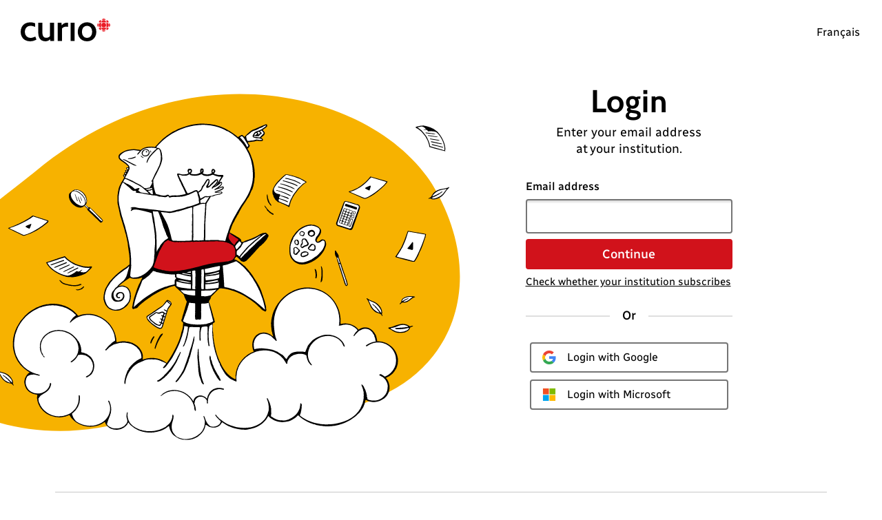

--- FILE ---
content_type: text/html; charset=utf-8
request_url: https://curio.ca/en/catalog/themes/306bf62f-cedc-4af3-b27f-56cff85bc457
body_size: 4480
content:
<!doctype html>
<html lang='en'>
  <head>
    <meta http-equiv="Content-Type" content="text/html; charset=utf-8" />
    <meta
      name="viewport"
      content="width=device-width, initial-scale=1, shrink-to-fit=no"
    />
    <meta name="version" content="2025.04.17-b" />
    <meta http-equiv="X-UA-Compatible" content="IE=edge" />
    <meta name="author" content="CBC/Radio-Canada 2014-2025" />
    <meta
      name="google-site-verification"
      content="bKtl-fGhknlhdayceM5joyCdffp1i681NSsIrsCUECg"
    />
    <meta
      http-equiv="Cache-Control"
      content="no-cache, no-store, must-revalidate"
    />
    <meta http-equiv="Pragma" content="no-cache" />
    <meta http-equiv="Expires" content="0" />
    <link rel="shortcut icon" href="/assets/favicon-B7VvWLxY.ico" />

    <!-- Video.js via CDN -->
    <link href="https://vjs.zencdn.net/8.21.1/video-js.css" rel="stylesheet" />
    <script src="https://vjs.zencdn.net/8.21.1/video.min.js"></script>
    <script src="https://vjs.zencdn.net/8.21.1/lang/fr.js"></script>

    <!-- SEO -->
    <title>Financial Literacy</title>
<link rel="canonical" href="https://curio.ca/en/catalog/themes/306bf62f-cedc-4af3-b27f-56cff85bc457" />
<meta name="description" content="When it comes to managing your finances, being informed pays off. So why does money matter? This theme explores a variety of basic and not-so-basic topics, from saving and spending, to NFTs and long-term lending.">
<!-- facebook / twitter tags -->
<meta property="og:site_name" content="Curio">
<meta property="og:type" content="website" />
<meta property="og:title" content="Financial Literacy">
<meta property="og:description" content="When it comes to managing your finances, being informed pays off. So why does money matter? This theme explores a variety of basic and not-so-basic topics, from saving and spending, to NFTs and long-term lending.">
<meta property="og:image" content="https://curio.ca/media/catalog/themes/portail_financespersonnelles_2019_section_titre.webp">
<meta property="og:url" content="https://curio.ca/en/catalog/themes/306bf62f-cedc-4af3-b27f-56cff85bc457">
<!-- twitter tags -->
<meta name="twitter:card" content="summary_large_image">

<script type="application/ld+json">
    {
    "@context": "http://schema.org/",
    "@type": "Collection",
    "name": "Financial Literacy",
    "description": "When it comes to managing your finances, being informed pays off. So why does money matter? This theme explores a variety of basic and not-so-basic topics, from saving and spending, to NFTs and long-term lending.",
    "@id": "https://curio.ca/en/catalog/themes/306bf62f-cedc-4af3-b27f-56cff85bc457",
    "datePublished": "2025-05-09T19:06:09.533526+00:00",
    "dateModified": "2025-05-09T19:06:09.533526+00:00",
    "url": "https://curio.ca/en/catalog/themes/306bf62f-cedc-4af3-b27f-56cff85bc457",
    "thumbnailUrl": "https://curio.ca/media/catalog/themes/portail_financespersonnelles_2019_section_titre.webp",
    "author": {
        "@type": "Organization",
        "name": "CBC/Radio-Canada"
    }
}
</script>

    <script type="module" crossorigin src="/assets/index-OLMUCMP_.js"></script>
    <link rel="modulepreload" crossorigin href="/assets/vue-BYFcf3n-.js">
    <link rel="modulepreload" crossorigin href="/assets/vueRouter-Cgr4ysW6.js">
    <link rel="modulepreload" crossorigin href="/assets/i18n-C4kTz1vx.js">
    <link rel="modulepreload" crossorigin href="/assets/vuex-DQdo2t_m.js">
    <link rel="modulepreload" crossorigin href="/assets/popper-BEKk9TLb.js">
    <link rel="modulepreload" crossorigin href="/assets/bootstrap-SEbVVuC9.js">
    <link rel="modulepreload" crossorigin href="/assets/hooper-7fc5hkil.js">
    <link rel="modulepreload" crossorigin href="/assets/otherVendors-D4GdmDxf.js">
    <link rel="modulepreload" crossorigin href="/assets/moment-C5S46NFB.js">
    <link rel="modulepreload" crossorigin href="/assets/lodash-BrJ8oBzo.js">
    <link rel="modulepreload" crossorigin href="/assets/axios-B9ygI19o.js">
    <link rel="stylesheet" crossorigin href="/assets/index-CucCHxcc.css">
  </head>

  <body>
    <div id="app"></div>
    <script
      defer
      type="text/javascript"
      src="https://geoip.radio-canada.ca/geoip.js"
    ></script>
    <noscript>
      <!-- metrie -->
      <iframe
        src="https://www.googletagmanager.com/ns.html?id=GTM-5QW54Q4&gtm_auth=o2T58um2rhaoywl_LArb4g&gtm_preview=env-
      1&gtm_cookies_win=x"
        height="0"
        width="0"
        style="display: none; visibility: hidden"
      ></iframe>
    </noscript>
  </body>
</html>


--- FILE ---
content_type: text/css
request_url: https://curio.ca/assets/Login-Du6AJtqE.css
body_size: 12
content:
input[type=email]{text-transform:lowercase}input[type=email]::placeholder{text-transform:lowercase}.rc-form-email{margin-bottom:.5rem!important}.rc-form-email small.form-text.text-secondary{margin-bottom:1rem}


--- FILE ---
content_type: text/javascript
request_url: https://curio.ca/assets/Login-CECUv4WU.js
body_size: 3851
content:
import{_ as w,A as S,c as H,n as R,R as M,d as T,C,S as E}from"./index-OLMUCMP_.js";import{b as A,m as B}from"./vuex-DQdo2t_m.js";import{R as U}from"./ContentSplit-DV8E_Hl5.js";import{C as z}from"./ContentHeader-BjGKjFC5.js";import{R as q}from"./DebouncedButton-CmJjiaA-.js";import{r as I,e as N,u as F}from"./vuelidate-CNm3RlaW.js";import{h as y}from"./moment-C5S46NFB.js";import{z as o,x as m,L as s,X as h,F as d,S as O,_ as P,N as k,Q as c,O as r,P as V,R as u,A as t,U as L,W as a}from"./vue-BYFcf3n-.js";import"./vueRouter-Cgr4ysW6.js";import"./i18n-C4kTz1vx.js";import"./bootstrap-SEbVVuC9.js";import"./popper-BEKk9TLb.js";import"./otherVendors-D4GdmDxf.js";import"./hooper-7fc5hkil.js";import"./lodash-BrJ8oBzo.js";import"./axios-B9ygI19o.js";const D={name:"RcLogin",components:{RcContentHeader:z,RcDebounced:q},props:{domains:{type:Array,default:()=>[]}},emits:["loginError"],setup(){return{v$:F()}},data(){return{error:"",disabled:!1,form:{email:""}}},validations:{form:{email:{email:N,required:I}}},computed:{placeholderDomain(){return this.domains.length?`${this.$t("common.name")}@${this.domains[0]}`:""}},methods:{validateState(e){const{$dirty:i,$error:l}=this.v$.form[e];return i?!l:null},setValue(e,i){let l=i.target.value;this.form[e]=l.toLowerCase(),this.v$.form[e].$touch()},getPin(){if(this.v$.form.$touch(),this.v$.form.$error){this.$refs.email.focus();return}this.disabled=!0;const e=this;localStorage.removeItem("refresh-token");const i=JSON.parse(localStorage.getItem("auth-pin"));return i&&y().isBefore(i.exp)?this.$router.push({name:"auth.login.pin",query:{redirect:this.$route.query.redirect}}):(i&&y().isAfter(i.exp)&&localStorage.removeItem("auth-pin"),this.getPinKey({email:this.form.email}).then(()=>{e.$router.push({name:"auth.login.pin",query:{redirect:e.$route.query.redirect}})}).catch(l=>{e.error=l.response.data.detail||e.$t("statics.loginError.authentication-error"),e.$emit("loginError",{...l.response.data,email:e.form.email}),e.disabled=!1}))},...A({local:H,getPinKey:S})}},G={class:"rc-login"},Q={class:"rc-login--body"},K={class:"rc-intro"},j={key:0},J=["innerHTML"],W={class:"rc-list-arrow"},X=["innerHTML"],Y={class:"row g-0 mb-2"},Z={for:"email",class:"col-form-label col-12 text-align-left"},x={class:"col"},ee=["placeholder","value","aria-invalid","aria-describedby"],se={key:0,id:"feedback_invalid__email","aria-live":"assertive","aria-atomic":"true",class:"invalid-feedback d-block"},re={key:0},ie={key:1},te={class:"rc-cta-wrapper mb-3"},oe={key:0},ne={class:"rc-divider-or"},le={class:"rc-divider-or--text"},ae={class:"row"},ce={class:"col rc-providers"};function de(e,i,l,p,$,n){const v=h("RcContentHeader"),g=h("RcDebounced");return t(),o("div",G,[m(v,{title:e.$t("auth.log.in"),large:!0,breadcrumbs:!1},null,8,["title"]),s("div",Q,[s("div",K,[l.domains.length?(t(),o("div",j,[s("p",{innerHTML:e.$t("auth.subscriber.access.connect_to_usign")},null,8,J),s("ul",W,[(t(!0),o(d,null,O(l.domains,(b,f)=>(t(),o("li",{key:f}," @"+r(b),1))),128))])])):(t(),o("p",{key:1,innerHTML:e.$t("auth.email.work")},null,8,X))]),s("form",{class:"rc-form-compact",name:"UserLoginForm",onSubmit:i[1]||(i[1]=P(()=>{},["stop","prevent"]))},[s("div",Y,[s("label",Z,r(e.$t("auth.email.address")),1),s("div",x,[s("input",{id:"email",ref:"email",name:"email",type:"email",class:V(["form-control form-control-lg",n.validateState("email")!=!1?"":"is-invalid"]),placeholder:n.placeholderDomain,value:p.v$.form.email.$model,"aria-invalid":n.validateState("email")!=!1?null:!0,"aria-describedby":n.validateState("email")!=!1?null:"feedback_invalid__email",onChange:i[0]||(i[0]=b=>n.setValue("email",b))},null,42,ee),n.validateState("email")==!1?(t(),o("div",se,[p.v$.form.email.email.$response?c("",!0):(t(),o("div",re,r(e.$t("auth.email.invalid")),1)),p.v$.form.email.required.$response?c("",!0):(t(),o("div",ie,r(e.$t("auth.email.required")),1))])):c("",!0)])]),s("div",null,[s("div",te,[m(g,{style:{transform:"translate3d(0px, 0px, 0px)"},disabled:$.disabled,variant:"primary",class:"btn-lg",block:"",promise:n.getPin.bind()},{default:u(()=>[s("span",null,r(e.$t("common.continue")),1)]),_:1},8,["disabled","promise"])])]),k(e.$slots,"link"),e.$slots.providers?(t(),o("div",oe,[s("div",ne,[i[2]||(i[2]=s("div",{class:"rc-divider-or--line"},null,-1)),s("div",le,r(e.$t("common.or")),1),i[3]||(i[3]=s("div",{class:"rc-divider-or--line"},null,-1))]),s("fieldset",null,[s("div",ae,[s("div",ce,[k(e.$slots,"providers")])])])])):c("",!0)],32)])])}const ue=w(D,[["render",de]]),me="/assets/chameleon_rocket_combined-Bx8omcEv.svg",he="data:image/svg+xml,%3csvg%20version='1.1'%20xmlns='http://www.w3.org/2000/svg'%20width='18px'%20height='18px'%20viewBox='0%200%2048%2048'%20class='abcRioButtonSvg'%3e%3cg%3e%3cpath%20fill='%23EA4335'%20d='M24%209.5c3.54%200%206.71%201.22%209.21%203.6l6.85-6.85C35.9%202.38%2030.47%200%2024%200%2014.62%200%206.51%205.38%202.56%2013.22l7.98%206.19C12.43%2013.72%2017.74%209.5%2024%209.5z'%3e%3c/path%3e%3cpath%20fill='%234285F4'%20d='M46.98%2024.55c0-1.57-.15-3.09-.38-4.55H24v9.02h12.94c-.58%202.96-2.26%205.48-4.78%207.18l7.73%206c4.51-4.18%207.09-10.36%207.09-17.65z'%3e%3c/path%3e%3cpath%20fill='%23FBBC05'%20d='M10.53%2028.59c-.48-1.45-.76-2.99-.76-4.59s.27-3.14.76-4.59l-7.98-6.19C.92%2016.46%200%2020.12%200%2024c0%203.88.92%207.54%202.56%2010.78l7.97-6.19z'%3e%3c/path%3e%3cpath%20fill='%2334A853'%20d='M24%2048c6.48%200%2011.93-2.13%2015.89-5.81l-7.73-6c-2.15%201.45-4.92%202.3-8.16%202.3-6.26%200-11.57-4.22-13.47-9.91l-7.98%206.19C6.51%2042.62%2014.62%2048%2024%2048z'%3e%3c/path%3e%3cpath%20fill='none'%20d='M0%200h48v48H0z'%3e%3c/path%3e%3c/g%3e%3c/svg%3e",be="data:image/svg+xml,%3csvg%20xmlns='http://www.w3.org/2000/svg'%20width='21'%20height='21'%20viewBox='0%200%2021%2021'%3e%3ctitle%3eMS-SymbolLockup%3c/title%3e%3crect%20x='1'%20y='1'%20width='9'%20height='9'%20fill='%23f25022'/%3e%3crect%20x='1'%20y='11'%20width='9'%20height='9'%20fill='%2300a4ef'/%3e%3crect%20x='11'%20y='1'%20width='9'%20height='9'%20fill='%237fba00'/%3e%3crect%20x='11'%20y='11'%20width='9'%20height='9'%20fill='%23ffb900'/%3e%3c/svg%3e",pe={name:"RcSiteLogin",components:{RcAuthLogin:ue,RcContentSplit:U,RcIcon:M},mixins:[R],beforeRouteLeave(e,i,l){this.$store.commit(E,null),l()},data(){return{apiHost:C.apiHost()}},computed:{...B({ipToken:e=>e.auth.ipToken.data,verifyToken:e=>e.auth.verify.data,profile:e=>e.auth.user,subscriber:e=>e.subscribers.detail.data}),nextUrl(){return this.$route.query.redirect?this.$route.query.redirect:`/${this.$i18n.locale}/${this.$t("nav.home")}`},toGoogleAuth(){return`${this.apiHost}/allauth/google/login/?next=${this.nextUrl}`},toMicrosoftAuth(){return`${this.apiHost}/allauth/microsoft/login/?next=${this.nextUrl}`},imgOpenSchool(){return this.$i18n.locale=="fr"?"/img/icons/lg_ecole_ouverte.png":"/img/icons/lg_open_school.png"},geoLoc(){return window.geoip_region()}},methods:{handleError(e){e.status_code==403&&this.$router.push({name:"schoolNotFound",params:{locale:this.$i18n.locale}})},logout(){this.$store.dispatch(T)}}},ve={key:0},ge={key:0,class:"rc-divider-or"},fe={class:"rc-divider-or--text"},_e=["href"],$e=["innerHTML"],ye={key:2,class:"rc-intro"},ke=["innerHTML"],Le={key:1},we={class:"rc-intro"},Se=["href"],He=["innerHTML"],Re={class:"rc-divider-or"},Me={class:"rc-divider-or--text"},Te={class:"rc-intro"},Ce=["innerHTML"],Ee={class:"rc-intro"},Ae=["innerHTML"],Be={class:"rc-intro"},Ue={class:"h4 mt-4"},ze=["href"],qe=["href"],Ie={key:0,class:"rc-link-get-started"},Ne=["href"],Fe=["href"];function Oe(e,i,l,p,$,n){const v=h("RcAuthLogin"),g=h("RcIcon"),b=h("router-link"),f=h("RcContentSplit");return t(),L(f,null,{"content-left":u(()=>[...i[2]||(i[2]=[s("img",{src:me,class:"rc-chameleon-rocket-combined rc-illustration",alt:""},null,-1)])]),"content-right":u(()=>[e.subscriber?(t(),o(d,{key:0},[e.subscriber.email_domains.length&&!e.subscriber.remote_key_access?(t(),o("div",ve,[m(v,{domains:e.subscriber.email_domains,onLoginError:n.handleError},null,8,["domains","onLoginError"]),e.subscriber.proxy_urls.length||e.subscriber.access_points?(t(),o("div",ge,[i[3]||(i[3]=s("div",{class:"rc-divider-or--line"},null,-1)),s("div",fe,r(e.$t("common.or")),1),i[4]||(i[4]=s("div",{class:"rc-divider-or--line"},null,-1))])):c("",!0),e.subscriber.proxy_urls.length?(t(),o("a",{key:1,href:e.subscriber.proxy_urls[0],class:"btn btn-lg btn-outline-secondary mx-auto rc-btn-proxy"},[m(g,{name:"proxy",scale:"1.5"}),s("span",{innerHTML:e.$t("auth.subscriber.access.proxy_connect")},null,8,$e)],8,_e)):e.subscriber.access_points?(t(),o("div",ye,[s("p",{class:"mb-4",innerHTML:e.$t("auth.subscriber.access.visit_institution")},null,8,ke),s("div",null,[s("strong",null,r(e.subscriber.name),1)]),s("div",null,r(e.subscriber.address_1),1),s("div",null,r(e.subscriber.address_2),1),s("div",null,r(e.subscriber.city)+", "+r(e.subscriber.state)+", "+r(e.subscriber.country),1),s("div",null,r(e.subscriber.zip),1)])):c("",!0)])):(t(),o("div",Le,[e.subscriber.proxy_urls.length?(t(),o(d,{key:0},[s("h1",null,r(e.$t("auth.log.in")),1),s("div",we,[s("p",null,[a(r(e.$t("auth.subscriber.access.connect_via_website"))+" ",1),s("strong",null,r(e.subscriber.name),1),i[5]||(i[5]=a(". ",-1))])]),s("a",{href:e.subscriber.proxy_urls[0],class:"btn btn-lg btn-outline-secondary mx-auto rc-btn-proxy"},[m(g,{name:"proxy",scale:"1.5"}),s("span",{innerHTML:e.$t("auth.subscriber.access.proxy_connect")},null,8,He)],8,Se),e.subscriber.access_points?(t(),o(d,{key:0},[s("div",Re,[i[6]||(i[6]=s("div",{class:"rc-divider-or--line"},null,-1)),s("div",Me,r(e.$t("common.or")),1),i[7]||(i[7]=s("div",{class:"rc-divider-or--line"},null,-1))]),s("div",Te,[s("p",{class:"mb-4",innerHTML:e.$t("auth.subscriber.access.visit_institution")},null,8,Ce),s("div",null,[s("strong",null,r(e.subscriber.name),1)]),s("div",null,r(e.subscriber.address_1),1),s("div",null,r(e.subscriber.address_2),1),s("div",null,r(e.subscriber.city)+", "+r(e.subscriber.state)+", "+r(e.subscriber.country),1),s("div",null,r(e.subscriber.zip),1)])],64)):c("",!0)],64)):e.subscriber.access_points?(t(),o(d,{key:1},[s("h1",null,r(e.$t("auth.subscriber.access.via_institution")),1),s("div",Ee,[s("p",{class:"mb-4",innerHTML:e.$t("auth.subscriber.access.visit_institution")},null,8,Ae),s("div",null,[s("strong",null,r(e.subscriber.name),1)]),s("div",null,r(e.subscriber.address_1),1),s("div",null,r(e.subscriber.address_2),1),s("div",null,r(e.subscriber.city)+", "+r(e.subscriber.state)+", "+r(e.subscriber.country),1),s("div",null,r(e.subscriber.zip),1)])],64)):(t(),o(d,{key:2},[s("h1",null,r(e.$t("auth.subscriber.access.no_result.title")),1),s("div",Be,[s("h2",Ue,r(e.subscriber.name),1),s("p",null,r(e.$t("auth.subscriber.access.no_result.intro")),1),s("p",null,[a(r(e.$t("auth.subscriber.access.no_result.intro_2"))+" ",1),s("a",{href:e.$t("auth.subscriber.access.no_result.url_old_curio")},r(e.$t("auth.subscriber.access.no_result.url_old_curio")),9,ze)]),s("p",null,[a(r(e.$t("auth.subscriber.access.no_result.help_center.1"))+" ",1),s("a",{href:e.$t("auth.subscriber.access.no_result.help_center.url")},r(e.$t("nav.help_desk")),9,qe),a(" "+r(e.$t("auth.subscriber.access.no_result.help_center.2")),1)])])],64))]))],64)):(t(),L(v,{key:1,domains:e.profile.organisation_domains?e.profile.organisation_domains:[],onLoginError:n.handleError},{link:u(()=>[e.profile.organisation_domains?c("",!0):(t(),o("div",Ie,[m(b,{to:e.toGetStarted},{default:u(()=>[a(r(e.$t("auth.get_started.link")),1)]),_:1},8,["to"])]))]),providers:u(()=>[s("a",{href:n.toGoogleAuth,class:"btn btn-lg rc-btn-login",onClick:i[0]||(i[0]=(..._)=>n.logout&&n.logout(..._))},[i[8]||(i[8]=s("img",{src:he,alt:"","aria-hidden":"true"},null,-1)),a(r(e.$t("auth.log.in_with"))+" Google",1)],8,Ne),s("a",{href:n.toMicrosoftAuth,class:"btn btn-lg rc-btn-login",onClick:i[1]||(i[1]=(..._)=>n.logout&&n.logout(..._))},[i[9]||(i[9]=s("img",{src:be,alt:"","aria-hidden":"true"},null,-1)),a(r(e.$t("auth.log.in_with"))+" Microsoft",1)],8,Fe)]),_:1},8,["domains","onLoginError"]))]),_:1})}const is=w(pe,[["render",Oe]]);export{is as default};
//# sourceMappingURL=Login-CECUv4WU.js.map


--- FILE ---
content_type: text/javascript
request_url: https://curio.ca/assets/ContentSplit-DV8E_Hl5.js
body_size: 493
content:
import{_ as e}from"./index-OLMUCMP_.js";import{z as c,L as s,N as o,A as n}from"./vue-BYFcf3n-.js";const r={name:"RcContentSplit"},i={class:"rc-l-split h-100"},l={class:"container"},a={class:"row flex-column-reverse flex-md-row h-100"},d={class:"rc-l-split--extra col-md-5"},_={class:"rc-l-split--main col-md-7 h-100"},p={class:"row align-items-start justify-content-center g-0 h-100"},m={class:"rc-l-split--form col"};function h(t,f,v,$,u,x){return n(),c("div",i,[s("div",l,[s("div",a,[s("div",d,[o(t.$slots,"content-left")]),s("div",_,[s("div",p,[s("div",m,[o(t.$slots,"content-right")])])])])])])}const B=e(r,[["render",h]]);export{B as R};
//# sourceMappingURL=ContentSplit-DV8E_Hl5.js.map


--- FILE ---
content_type: image/svg+xml
request_url: https://curio.ca/assets/chameleon_rocket_combined-Bx8omcEv.svg
body_size: 66529
content:
<svg xmlns="http://www.w3.org/2000/svg" width="877.458" height="547.625" viewBox="0 0 877.458 547.625">
  <g id="Groupe_20033" data-name="Groupe 20033" transform="translate(124.67 -66.819)">
    <path id="Tracé_5438" data-name="Tracé 5438" d="M247.475,121.915C90.833,249.775,50.215,280.29,41.986,356.117c-14.827,109.408,174.09,216.711,368.689,148.13s276.286,22.061,391.818-48.278C915.579,394.979,944.1,259.5,863.706,131.47,770.162-10.342,481.057-78.991,247.475,121.915Z" transform="translate(-156.654 69.564) rotate(1)" fill="#f7b200"/>
    <g id="Login-Chameleon" transform="translate(-67.691 80.15)">
      <path id="Tracé_5878" data-name="Tracé 5878" d="M335.626,123.248l-.169-.1a1.881,1.881,0,0,0-1.465-.161c-.847.3-1.211.178-1.076.6a4.127,4.127,0,0,0,.424,1.211,14.572,14.572,0,0,1,.949,1.423c.042.169.517,1.288.517,1.288s-1.008.059-1.279-.161a1.254,1.254,0,0,0-1.127-.229c-.559.085-.61-.991-.695.136a5.8,5.8,0,0,0,.6,2.49,7.1,7.1,0,0,1-.983.949l-1.169.263c-.381.085-1.076-.61-.644.381a9.616,9.616,0,0,0,.991,1.694c.212.339.254,1.245-.3,1.245a5.083,5.083,0,0,0-1.635.474c-.169.085-.9-1.508-.339.127a9.912,9.912,0,0,0,1.033,2.457c.127.127.6.517.771.39s5.93-11.537,5.93-11.537l.61-1.033" transform="translate(-35.545 -12.395)" fill="#fff"/>
      <path id="Tracé_5879" data-name="Tracé 5879" d="M152.221,431.44s-6.006,2.914-6.573,6.328c0,0-2.694,10.648.542,15.493s10.123,8.471,13.384,9.1,4.193.932,4.473.932,4.574,1.118,4.574,1.118-4.015-1.025-4.108,3.448-.652,9.318,2.431,13.053,7.361,10.258,13.706,13.435,10.165,3.727,13.24,4.007,9.606-.745,14.646-1.864,6.243-2.143,6.243-2.143,3.27,10.258,10.258,13.147,12.41,4.947,12.41,4.947,10.444,1.025,14.358.093,12.494-4.481,12.494-4.481l4.295-3.168a44.52,44.52,0,0,0,2.7,6.057c.932,1.3,5.87,6.065,11.656,6.438a23.744,23.744,0,0,0,9.047-.847s6.345-2.423,6.717-2.609,3.634-3.642,3.634-3.642l2.143-4.1s8.208,8.022,11.376,9.885a43.031,43.031,0,0,0,14.646,5.311,86.468,86.468,0,0,0,15.476.186c1.957-.186,12.706-2.982,15.3-4.845s6.243-5.226,6.243-5.226l1.694-1.025,1.957,7.624s5.032,9.42,6.15,10.072,5.6,2.888,5.6,2.888,6.777,2.617,12.588,2.431a31.6,31.6,0,0,0,11.19-2.8l9.419-4.659s5.879-7.463,6.777-9.885a72.451,72.451,0,0,0,2.05-7.556s5.218,5.6,9.792,5.786,9.047-.847,10.538-2.05a20.5,20.5,0,0,0,3.261-4.235l1.118-2.05,13.9,6.438s12.588,4.379,22.38,4.007,21.355-5.133,21.355-5.133l11.376-8.471,3.549-7.183,5.684,4.566s10.165,4.947,15.391,4.761a34.63,34.63,0,0,0,7.734-.932l12.317-5.133,4.845-5.032,6.065,5.5s14.172,8.86,19.212,9.513,9.038,1.4,9.038,1.4,13.994,1.211,19.119.559,17.441-4.007,20.609-5.082,20.237-12.215,22.575-16.323,5.9-15.4,5.9-15.4l3.261-5.226a9.81,9.81,0,0,0,5.6,4.108c4.1,1.3,17.907-.932,17.907-.932s7.547-5.413,9.979-12.13,3.075-6.709,1.77-10.91a46.029,46.029,0,0,0-2.329-6.243l-3.388-5.413s15.578-8.022,17.255-16.222,2.541-16.044-.652-21.829-10.436-12.452-10.436-12.452-9.259-4.574-14.138-4.676-4.473-.508-4.473-.508l-2.135-8.852s-4.235-11.859-10.682-11.995a63.818,63.818,0,0,1-7.827-.407l-2.846,1.321-5.337,2.245s-4.7-7.124-9.453-7.929-9.564-2.143-9.564-2.143l-6.1.61-2.948.517s-.1-10.885-1.423-16.942-5.294-19.737-18.1-29.394-28.072-12.816-39.05-10.165-26.446,8.471-33.256,18.636-11.8,21.262-12.1,26.141-.712,10.572-.712,10.572l1.118,13.426,2.643,10.165s-11.283-10.58-16.476-9.564-13.113,1.525-15.247,7.734a40.726,40.726,0,0,0-2.346,9.962l.2,3.659,1.016,5.193.923,1.017-1.338,1.965s-16.095,8.81-19.864,14.968-7.268,12.028-7.132,15.942-1.118,14.688-1.118,14.688-13.147-9.233-19.483-19.3-13.155-25.734-13.553-33.29-2.8-13.85-2.8-20.559-.144-10.631-.144-10.631l-.135-5.743,2.092-2.372-7.835-33.883,3.219-7.412,12.6-11.325,5.87-.28s13.291.28,19.864,3.913,27.555,14.824,37.907,24.337,8.115,6.294,8.115,6.294.28-10.207-2.1-16.094-11.325-26.717-19.161-37.763a132.928,132.928,0,0,0-14.544-17.492l-8.115-4.752-2.38-1.694-3.2-1.254,4.185-6.158,6.988,4.617,4.058,2.541,37.424-39.525s.144-2.541-2.931-2.38a44.457,44.457,0,0,0-5.879.7L505.4,217l-11.859,5.591-6.294,2.66-5.591,2.1L479,223.965l-5.8-5.709-12.029-6.988s9.64-26.725,15.662-34.832S496.27,146.5,497.676,139.5s2.931-18.881,1.813-27.107-1.813-15.942-4.337-20.559-5.87-11.334-5.87-11.334l3.388-4.058-2.939-6.014s7.7-1.694,10.631-1.957,5.32-.7,5.32-.7,2.66.144,3.913.144,4.337.983,3.5-.983a4.965,4.965,0,0,0-1.957-2.541l-.847-.28,4.9-5.455s1.694-1.694.847-3.388a16.01,16.01,0,0,0-3.388-3.778l6.853-5.735s1.957-2.939-1.262-2.1a23.142,23.142,0,0,0-5.176,1.957l-8.674,4.617-6.429,2.939s-3.778,2.541-5.879,4.235a76.8,76.8,0,0,0-5.735,5.6l-1.4.983L481.167,60.6l-5.735,3.642s-15.807-14.68-30.639-17.9-28.53-7.835-54.552,2.1-35.806,21.821-35.806,21.821l-7.979,8.954a41.972,41.972,0,0,0-11.012,0c-5.32.847-8.818,2.372-10.775,3.914s-8.115-.28-8.115-.28-8.81-1.262-14.544,1.4-12.308,6.294-11.19,9.936,6.573,6.853,6.573,6.853,8.53,5.455,8.53,7.691a13.993,13.993,0,0,1-.415,3.634s-7.98,17.789-10.072,20.982-6.294,16.095-6.438,20.567-.559,18.881,2.38,24.616,9.089,30.08,9.089,30.08,5.04,25.455,5.735,29.512,1.118,23.083,1.118,23.083l.144,2.1-17.933,11.19s-13.553,12.588-18.043,22.795-6.616,17.179-1.542,25.04,10.072,12.6,19.025,9.792,15.951-8.954,16.942-11.859,3.642-11.859,2.1-15.527-3.388-6.438-3.914-6.717-5.32-2.1-5.735-2.236-4.481-.847-4.481-.847l-4.9.695s2.939-5.311,10.631-10.207l7.691-4.9s2.38,1.957,8.115,1.694a71.881,71.881,0,0,0,13.155-2.38l-6.158,12.308-10.936,35.382s1.533,1.965,4.473.424,16.789-16.23,29.521-22.659,18.746-8.259,18.746-8.259l12.867-3.634,4.193,4.481,8.954,9.089,3.634,2.541,3.642,6.573-.28,4.9-7.556,25.6-.559,2.939,1.821,1.821-1.4,14.4s-4.058,15.247-10.072,26.852a241.114,241.114,0,0,1-14.129,23.227,38.567,38.567,0,0,0-12.037-6.023c-7.132-2.092-16.357-1.525-20.838-1.118a30.274,30.274,0,0,0-8.53,2.245s8.251-14.832-9.233-24.481-31.757-2.16-31.757-2.16,3.634-4.473,1.4-11.613-7.132-22.515-24.9-30.215a43.057,43.057,0,0,0-33.434-.135s-4.337-8.954-18.466-13.985-33.29-10.216-55.534,7.268-28.953,41.829-24.337,60.142,12.867,27.42,22.659,31.757,6.717,4.058,6.717,4.058Z" transform="translate(-4.699 -0.086)" fill="#fff"/>
      <path id="Tracé_5880" data-name="Tracé 5880" d="M401.825,367.652l-6.421,8-24,16.222s-1.127,2.143,1.017,4.845,9.013,9.013,9.013,9.013l8.894,4.617s3.27.457,4.4-1.576,8.107-25.234,8.107-25.234a24.788,24.788,0,0,1,2.253-5.294c1.127-1.576,3.16-5.184,3.16-5.184s1.576-1.347-.339-3.261a11.275,11.275,0,0,0-3.947-2.592S402.274,366.526,401.825,367.652Z" transform="translate(-42.135 -49.723)" fill="#fff"/>
      <path id="Tracé_5881" data-name="Tracé 5881" d="M732.828,184.57l3.227.3,17.424,5.93s1.533,2.033,1.338,3.388-10.775,31.571-10.775,31.571-.991,2.431-4.811,2.033-17.789-5.514-17.789-5.514-2.778-1.982-1.838-4.312,11.512-30.918,11.512-30.918Z" transform="translate(-95.398 -21.825)" fill="#fff"/>
      <path id="Tracé_5882" data-name="Tracé 5882" d="M848.078,415.225s-4.057-4.888-10.5-4.235-8.6,1.889-8.886,1.957-9.648,3.075-9.648,3.075l-2.168.491s1.753,1.889,1.957,2.033,7.209,4.235,12.664,4.684a33.958,33.958,0,0,0,11.012-1.33l2.939-2.541,1.05-1.474,1.889-2.541" transform="translate(-110.303 -56.44)" fill="#fff"/>
      <path id="Tracé_5883" data-name="Tracé 5883" d="M839.332,367.473a2.22,2.22,0,0,1,.068-2.863,18.688,18.688,0,0,1,3.922-2.872l5.176-2.169h5.387l3.143.28L855,362.475s-3.219,2.025-3.5,2.168-2.236,2.236-4.057,2.8a13,13,0,0,1-3.075.695l-2.872-.068A19.052,19.052,0,0,1,839.332,367.473Z" transform="translate(-113.661 -48.586)" fill="#fff"/>
      <path id="Tracé_5884" data-name="Tracé 5884" d="M777.18,365.12l3.541,8.733s4.6,8.022,7.556,9.911a19.253,19.253,0,0,0,5.93,2.482l2.711.94.949.237s1.881-4.007-.237-6.726-6.141-7.556-6.141-7.556l-1.059-1.652s-1.448-1.389-1.8-1.389-4.964-1.694-4.964-1.694l-2.948-1.533Z" transform="translate(-104.232 -49.435)" fill="#fff"/>
      <path id="Tracé_5885" data-name="Tracé 5885" d="M719.66,285.948a33.209,33.209,0,0,0,1.609,7.09c1.321,3.88,12,37.348,12,37.348s1.694,1.609,2.27.474-1.609-9.267-1.609-9.267l-12.2-35.933Z" transform="translate(-95.436 -37.284)" fill="#fff"/>
      <path id="Tracé_5886" data-name="Tracé 5886" d="M651,288.305s-14.731-3.024-16.383-13.951-1.076-17.458,1.559-22.532,8.776-13.951,13.172-17.17,12.875-6.438,17.653-6.243,9.174,1.855,11.215,3.609,4.007,3.8,3.321,6.243-5.269,9.072-6.15,11.012-1.245,4.65.686,5.557,5.464-1.271,5.464-1.271,3.71-3.9,5.362-1.364a10.223,10.223,0,0,1,1.567,5.362s-1.465,10.538-7.514,16a83.42,83.42,0,0,1-13.757,10.165c-1.694.847-10.241,4.388-10.241,4.388Z" transform="translate(-82.288 -28.528)" fill="#fff"/>
      <path id="Tracé_5887" data-name="Tracé 5887" d="M622.609,136s.61-.534,2.982-.229,19.364,5.21,21.812,7.115a63.247,63.247,0,0,0,6.582,4.235s-7.039,4.9-8.03,6.2-12.655,13.553-13.172,16.84-2.905,6.777-3.515,9.487-1.177,5.93-1.177,5.93l-13.748-6.861-3.219-1.3-4.362-9.487a8.928,8.928,0,0,1-2.6-5.125c-.686-3.6-1.372-4.439.076-6.971s3.524-6.658,7.505-10.25,6.506-5.972,6.506-5.972l2.982-2.541Z" transform="translate(-77.654 -14.349)" fill="#fff"/>
      <path id="Tracé_5888" data-name="Tracé 5888" d="M235.008,164.784a6.912,6.912,0,0,1,4.032-1.694,16.239,16.239,0,0,1,9.6,3.846,18.864,18.864,0,0,1,4.481,5.294,37.415,37.415,0,0,1,2.355,5.845,12.079,12.079,0,0,1,.457,2.355s-.271,2.3-.271,2.44a10.494,10.494,0,0,1-.457,1.593c-.093.136-.762,1.694-.762,1.694l-.847.745,2.169,1.584,3.439,3.532,1.635-.093,1,.271,18.559,18.636s.728,2.084-.542,2.313a3.736,3.736,0,0,1-2.262-.313l-18.636-18.746-6.565-6.158s-7.624,5.337-13.494-1.177-9.962-7.624-9.318-12.859.407-5.167,1.262-5.93S235.008,164.784,235.008,164.784Z" transform="translate(-20.481 -18.54)" fill="#fff"/>
      <path id="Tracé_5889" data-name="Tracé 5889" d="M187.1,295.755l27.818-8.945a61.887,61.887,0,0,0,12.4,9.394c7.531,4.337,16.747,6.726,22.5,7s7.175-.093,7.175-.093l-9.386,8.471a47.368,47.368,0,0,1-18.161,5.082c-10.893.889-12.706-.085-12.706-.085s-15.247-5.4-19.754-9.479a90.354,90.354,0,0,1-7.8-7.971Z" transform="translate(-13.996 -37.46)" fill="#fff"/>
      <path id="Tracé_5890" data-name="Tracé 5890" d="M120.178,515.346s1.347-6.421-3.888-9.86-8.361-5.523-8.361-5.523l-6.133-1.5L98.51,496.82l5.684,10.461s3.456,5.76,8.547,6.937a35.159,35.159,0,0,0,7.437,1.127Z" transform="translate(-0.448 -69.575)" fill="#fff"/>
      <path id="Tracé_5891" data-name="Tracé 5891" d="M652.783,289.449a16.543,16.543,0,0,1-7-1.177,24.563,24.563,0,0,1-6.345-3.719,2.646,2.646,0,0,1-.373-.381c-1.271-1.525-2.592-3-3.769-4.591-1.948-2.745-2.313-6.59-2.49-8.123-.11-.949-.347-5.311-.339-5.489.136-1.965.263-3.93.424-5.93a9.277,9.277,0,0,1,.322-1.22c.127-.576.237-1.169.356-1.753a3.725,3.725,0,0,1,.186-.847,20.109,20.109,0,0,1,.677-2.541,6.145,6.145,0,0,0,.5-1.338c.178-.449.381-.847.551-1.33a5.079,5.079,0,0,1,.508-1.321c.737-.915.9-2.084,1.465-3.066a15.247,15.247,0,0,1,1.821-2.626c.483-.534,1.948-2.736,2.262-3.134a31.033,31.033,0,0,1,2.389-2.8,5.815,5.815,0,0,1,.771-.745,4.836,4.836,0,0,0,1.525-1.491,1.353,1.353,0,0,1,.339-.415c2.363-1.83,4.65-3.778,7.454-4.938,1.161-.483,2.338-.94,3.456-1.5.534-.263,1.118-.195,1.694-.534a8.157,8.157,0,0,1,1.906-.466,6.775,6.775,0,0,1,1.745-.288,6.775,6.775,0,0,0,1.237-.186,6.709,6.709,0,0,1,2.846,0,8.031,8.031,0,0,0,2.829.28,5.93,5.93,0,0,1,2.3.373,21.79,21.79,0,0,1,6.082,2.965c.246.169.559.356.661.6.5,1.22,1.864,1.694,2.431,2.838a6.481,6.481,0,0,1,.728,3.126,9.615,9.615,0,0,1-.669,3.346,19.224,19.224,0,0,1-2.982,5.133,15.134,15.134,0,0,0-1.355,1.694,29.232,29.232,0,0,0-1.465,2.685,3.582,3.582,0,0,0-.288,1.042c-.237,1.694.568,2.88,2.541,2.2a4.822,4.822,0,0,0,1.694-.847c.712-.635,1.567-1.11,2.27-1.753a3.109,3.109,0,0,1,2.863-.644,10.052,10.052,0,0,0,1.228.212,2.414,2.414,0,0,1,1.736.847,6.208,6.208,0,0,1,1.931,3.964.634.634,0,0,0,0,.178c.678,2.2,0,4.286-.618,6.345a33.313,33.313,0,0,1-6.336,11.461,46.039,46.039,0,0,1-21.49,14.493A27.516,27.516,0,0,1,652.783,289.449Zm-1.821-3.3c.9.059,1.787.135,2.685.178.229,0,4.43-1.118,5.082-1.3a37.217,37.217,0,0,0,5.93-2.38,3.548,3.548,0,0,1,1.177-.441,2.177,2.177,0,0,0,1.491-.847,2.146,2.146,0,0,1,.576-.432,41.209,41.209,0,0,0,4.7-3.312,2.82,2.82,0,0,1,1.084-.584,2.677,2.677,0,0,0,1.6-1.076,8.038,8.038,0,0,1,.788-.728,26.565,26.565,0,0,0,3.143-3.185,3.8,3.8,0,0,1,.585-.686,43.183,43.183,0,0,0,3.71-4.159,14.626,14.626,0,0,0,1.6-2.592c.39-.737.72-1.516,1.05-2.287.983-2.338,1.821-4.71,1.313-7.31.119-1.364-.847-2.016-1.753-2.728a.558.558,0,0,0-.33-.127,3.727,3.727,0,0,0-2.423.517c-.618.457-1.194.983-1.8,1.465a6.523,6.523,0,0,1-3.388,1.482,3.9,3.9,0,0,1-3.473-.94c-1.076-1.042-1.948-2.965-1.448-4.354.728-2.024,1.355-4.134,3.126-5.582a4.392,4.392,0,0,0,.44-.568,22.4,22.4,0,0,0,2.541-4.329,13.383,13.383,0,0,0,.788-3.481.848.848,0,0,0-.085-.517c-.263-.669-.517-1.338-.847-1.991A2.231,2.231,0,0,0,678.2,233a19.632,19.632,0,0,0-3.8-2.3,25.345,25.345,0,0,0-7.149-1.762,2.845,2.845,0,0,0-.889,0c-1.059.229-2.143.195-3.193.364a11.9,11.9,0,0,0-3.49.779,14.707,14.707,0,0,1-1.533.491,4.131,4.131,0,0,0-1.33.534,7.126,7.126,0,0,1-1.754.889,8.29,8.29,0,0,0-1.465.686c-1.2.889-2.609,1.448-3.786,2.4a8.647,8.647,0,0,0-1.965,1.533c-.508.728-1.525.949-1.821,1.864-1.694,1.94-3.388,3.837-4.93,5.93a8.455,8.455,0,0,1-1.779,2.423c-.085.059-.1.212-.127.33a46.762,46.762,0,0,1-2.423,5.98c-.1.271-1.474,3.388-1.533,3.71-.263,1.16-.635,2.287-.847,3.473s-.263,6.15-.288,6.556a31.1,31.1,0,0,0,.44,5.015,14.476,14.476,0,0,0,.847,3.287,15.247,15.247,0,0,0,3.761,6.031c.712.627,1.364,1.33,2.092,1.94a7.623,7.623,0,0,0,1.389.847c.423.229.847.4,1.3.627a14.638,14.638,0,0,0,7.048,1.525Z" transform="translate(-82.103 -28.367)"/>
      <path id="Tracé_5892" data-name="Tracé 5892" d="M226.107,318.113c-2.338-.11-4.684-.212-7.022-.33a4.635,4.635,0,0,1-1.237-.169c-2.465-.779-4.93-1.542-7.361-2.414-1.576-.576-3.1-1.313-4.634-2a51.38,51.38,0,0,1-10.072-6.277,26.209,26.209,0,0,1-4.828-4.566c-.364-.466-.847-.847-1.22-1.313a14.6,14.6,0,0,1-2.787-4.346,2.126,2.126,0,0,0-.847-.932.381.381,0,0,1,.068-.593,8.24,8.24,0,0,1,1.169-.474c3.134-.847,6.124-2.084,9.191-3.1,3.193-1.067,6.345-2.245,9.521-3.337,1.194-.407,2.423-.686,3.626-1.076a36.282,36.282,0,0,0,4.769-1.609.847.847,0,0,1,.983.212c.847.847,1.652,1.694,2.541,2.541a41.508,41.508,0,0,0,5.6,4.5,4.718,4.718,0,0,1,.737.508,14.333,14.333,0,0,0,3.388,2,24.8,24.8,0,0,1,3.634,1.9,1.619,1.619,0,0,0,.474.263c1.474.508,2.948,1.017,4.43,1.5.627.212,1.279.347,1.9.568a31.85,31.85,0,0,0,11.444,2.1,28.167,28.167,0,0,0,4.312-.051,7.391,7.391,0,0,0,1.237-.212,2.44,2.44,0,0,1,1.415,0,.974.974,0,0,1,.644,1.516,2.924,2.924,0,0,1-.432.576c-.847.9-1.609,1.914-2.541,2.761s-1.77,1.787-2.66,2.685a11.448,11.448,0,0,1-1.05.974q-1.626,1.3-3.278,2.541a4.152,4.152,0,0,1-1.093.627c-1.542.483-2.948,1.338-4.49,1.8-2.228.669-6.929,2.541-11.766,2.982a17,17,0,0,1-3.761.254Zm18.966-7.539c.991-.229,1.991-.474,2.973-.728a1.11,1.11,0,0,0,.474-.246c.788-.737,1.576-1.465,2.329-2.228.551-.551,1.05-1.152,1.584-1.694s1.067-1.11,1.584-1.694a.644.644,0,0,0,.076-.466c0-.042-.22-.119-.313-.093a9.9,9.9,0,0,1-3.761.161,37.019,37.019,0,0,1-5.37-.432c-1.9-.33-3.668-1.1-5.548-1.508-2.16-.474-4.185-1.457-6.328-2.05a22.972,22.972,0,0,1-4.134-1.762,31.124,31.124,0,0,1-2.9-1.8,42.826,42.826,0,0,1-4.235-2.762c-1.008-.847-2.152-1.516-3.16-2.355a30.654,30.654,0,0,1-2.3-2.27,4.99,4.99,0,0,1-.551-.712.932.932,0,0,0-1.245-.356,37.9,37.9,0,0,1-5.193,1.491,17.784,17.784,0,0,0-2.541.847c-.39.144-.779.3-1.177.44-1.364.457-2.719.915-4.091,1.355-2.914.949-5.819,1.9-8.742,2.821-.847.246-1.635.373-2.448.61a8.637,8.637,0,0,0-1.491.584.517.517,0,0,0-.22.847c.974,1.355,1.914,2.745,2.99,4.04a39.919,39.919,0,0,0,8.039,7.166,69.292,69.292,0,0,0,9.657,5.21c.11.051.229.068.339.11a49.21,49.21,0,0,0,5.625,1.881c1.1.288,2.236.483,3.388.669,2.584.407,4.8-.72,7.022-1.762.966-.457,1.872-1.025,2.8-1.559s1.881-1.076,2.77-1.694a14.252,14.252,0,0,0,1.457-1.321,1.745,1.745,0,0,1,1.974-.474,9.961,9.961,0,0,0,1.55.483,2.3,2.3,0,0,0,2.211-.483c.771-.779,1.779-1.186,2.6-1.872a2.143,2.143,0,0,1,1.508-.415c.068,0,.136.119.212.186s-.076.11-.127.127a3.847,3.847,0,0,0-1.3,1.084c-.28.39-1.931,1.652-1.864,1.8a13.7,13.7,0,0,0,5.879.8Z" transform="translate(-13.826 -37.26)"/>
      <path id="Tracé_5893" data-name="Tracé 5893" d="M391.59,410.975a1.916,1.916,0,0,1-.525,0,24.878,24.878,0,0,1-3.558-1.245,51.519,51.519,0,0,1-6.844-4.337,45.008,45.008,0,0,1-4.388-3.719,5.827,5.827,0,0,0-.8-.72,15.554,15.554,0,0,1-3.693-4.151,10.09,10.09,0,0,1-1.508-4.4,1.153,1.153,0,0,1,.161-.678,4.024,4.024,0,0,1,1.449-1.567c1.694-1.008,3.244-2.287,5-3.219a13.215,13.215,0,0,0,2.363-1.609c1.55-1.347,3.388-2.3,5.023-3.473,1.864-1.321,3.719-2.651,5.675-3.829,1.753-1.059,3.337-2.346,5.082-3.346a3.389,3.389,0,0,0,1.017-1l4.456-5.93a6.779,6.779,0,0,1,.847-.932,2.438,2.438,0,0,1,3.244-.39c.745.5,1.567.847,2.3,1.406a6.886,6.886,0,0,1,2.355,3.346,2.778,2.778,0,0,1-.568,2.541c-1.245,1.762-2.541,3.5-3.795,5.252a7.141,7.141,0,0,0-1.169,2.2c-.8,2.711-1.694,5.379-2.541,8.081-1.194,3.846-2.355,7.7-3.532,11.554-.7,2.3-1.372,4.617-2.109,6.9A4.439,4.439,0,0,1,391.59,410.975Zm-.263-1.525a3.456,3.456,0,0,0,1.33-.415c.525-.466,1.186-.847,1.4-1.609q.542-1.906,1.067-3.812c.093-.347-.119-.568-.407-.712-.627-.322-1.059-.212-1.364.364a17.686,17.686,0,0,0-.847,1.762,2.059,2.059,0,0,1-1.465,1.228,2.118,2.118,0,0,1-1.889-.195,4.575,4.575,0,0,0-1.355-.466,15.162,15.162,0,0,1-4.659-2.236c-.847-.635-1.542-1.482-2.406-2.126-1.44-1.076-2.829-2.2-4.235-3.337a3.387,3.387,0,0,1-.847-.957c-.6-1.1-1.152-2.236-1.694-3.388a.728.728,0,0,1,.068-.847,6.689,6.689,0,0,1,1.059-1.22,40.822,40.822,0,0,1,3.532-2.49,33.184,33.184,0,0,0,3.439-2.287c.788-.635,1.694-1.084,2.541-1.652a1.694,1.694,0,0,1,1.838-.085,5.557,5.557,0,0,0,4.871,0,14.964,14.964,0,0,1,2.541-.847,3.736,3.736,0,0,1,2.6.246,6.918,6.918,0,0,1,1.33.9,19.309,19.309,0,0,0,1.635,1.127.94.94,0,0,0,1.338-.5c.237-.483.449-.983.661-1.482a.449.449,0,0,0-.2-.61,14.185,14.185,0,0,0-2.49-1.432,7.337,7.337,0,0,1-1.5-.949.534.534,0,0,1-.042-.5c.059-.127.263-.195.424-.246a.568.568,0,0,1,.356,0,9.033,9.033,0,0,1,3.388,1.593.568.568,0,0,0,.3.178c.093,0,.271,0,.3-.093a15.488,15.488,0,0,0,.576-1.694,8.326,8.326,0,0,1,1.44-3.075c1.042-1.4,2.05-2.812,3.066-4.235.322-.432.271-.669-.237-1.016a21.173,21.173,0,0,1-4.312-3.507c-.381-.449-.559-.423-.983.093-.847,1.067-1.694,2.185-2.6,3.219a37.741,37.741,0,0,1-3.693,3.93,43.494,43.494,0,0,1-5.082,3.617c-1.415.847-2.668,1.991-4.151,2.8-.847.474-1.542,1.33-2.423,1.8-1.8.974-3.321,2.329-5.082,3.388s-3.617,2.33-5.43,3.49a3.269,3.269,0,0,0-1.406,2,1.431,1.431,0,0,0,.271,1.355c1.008,1.262,2.008,2.541,3.016,3.8.152.186.356.322.525.491l3.092,3.007a5.618,5.618,0,0,0,.686.576c1.906,1.364,3.846,2.677,5.709,4.091a22.8,22.8,0,0,0,4.439,2.363A10.405,10.405,0,0,0,391.328,409.45Zm5.54-22.456c-.127-.169-.229-.424-.407-.542a3.253,3.253,0,0,0-3.253-.39c-.847.373-1.694.728-2.465,1.118a1.94,1.94,0,0,1-1.4.169c-1.017-.3-2.126-.288-3.007-1.05-.568-.491-.678-.39-1.228.059a23,23,0,0,1-2.584,1.957c-2.126,1.262-4.041,2.8-6.082,4.185a2.42,2.42,0,0,0-.542.474.644.644,0,0,0-.144.491,8.852,8.852,0,0,0,1.974,3.346,28.352,28.352,0,0,0,4.464,3.617c.584.4,1.067.949,1.635,1.381a19.576,19.576,0,0,0,5.447,2.736,1.364,1.364,0,0,0,1.5-.229,4.554,4.554,0,0,0,.847-.906c.72-1.169,1.144-1.584-.695-2.109a1.8,1.8,0,0,1-.644-.3,2.336,2.336,0,0,1-.457-.534.449.449,0,0,1,.364-.661,3.387,3.387,0,0,1,.847.127c.339.119.644.322.974.466a.525.525,0,0,0,.847-.39c.2-.754.381-1.525.593-2.279a.932.932,0,0,0-.39-1.093,12,12,0,0,1-1.381-1.152.915.915,0,0,1-.161-.847c.161-.347.5-.161.762,0a4.129,4.129,0,0,0,.618.373c.8.364,1.262.152,1.474-.678s.364-1.516.568-2.27a.568.568,0,0,0-.3-.745,3.2,3.2,0,0,1-1.465-1,.466.466,0,0,1,.288-.695c.525-.161.932.127,1.381.28.6.2.9.068,1.127-.508s.364-1.017.551-1.533C396.63,387.613,396.741,387.333,396.868,386.994Zm1.567,6.1a1.824,1.824,0,0,0-.3-.347.635.635,0,0,0-.339-.1c-.847-.136-1.084,0-1.321.771s-.491,1.694-.737,2.541c-.11.373.076.551.4.669l.33.119c.584.186.8.127.991-.39.347-.949.661-1.923.983-2.88a1.7,1.7,0,0,0,0-.373Zm-1.567,5.023c-.076-.093-.169-.313-.3-.339a3.956,3.956,0,0,0-1.05,0,.534.534,0,0,0-.4.3,19.564,19.564,0,0,0-.695,2.2,1.228,1.228,0,0,0,.6,1.372c.364.237.7.195.847-.212.33-.949.652-1.906.966-2.863A1.929,1.929,0,0,0,396.868,398.116Zm3.066-9.25c.068-.8-.085-1.05-.474-1.2s-.906-.144-1.076.271a20.187,20.187,0,0,0-.779,2.177,1.169,1.169,0,0,0,1.084,1.355c.466.051.517-.424.635-.737C399.587,389.993,399.807,389.248,399.934,388.866Zm8.378-17.509a.76.76,0,0,0-.051-.381c-.237-.271-.534-.483-.745-.762a9,9,0,0,0-3.753-2.66h-.322c0,.1,0,.246.085.3.974.966,1.931,1.948,2.948,2.863a5.743,5.743,0,0,0,1.406.754c.1.076.28-.076.432-.127Z" transform="translate(-42.006 -49.565)"/>
      <path id="Tracé_5894" data-name="Tracé 5894" d="M253.709,187.031a10.843,10.843,0,0,1,3.075,2.44c.152.178.3.381.449.568a1.288,1.288,0,0,0,1.559.551,1.855,1.855,0,0,1,1.965.525c2.169,1.991,4.439,3.854,6.489,5.989,2.965,3.075,6.065,6.006,9.1,9.013,1.245,1.237,2.465,2.482,3.659,3.753a2.143,2.143,0,0,1,0,3.2,5.32,5.32,0,0,1-2.109,1.355,1.042,1.042,0,0,1-1.025-.144,6.58,6.58,0,0,1-.847-.686c-1.821-1.83-3.617-3.685-5.472-5.481-2.626-2.541-5.354-5.006-7.912-7.624-1.9-1.931-3.9-3.736-5.786-5.684a1.059,1.059,0,0,1-.3-1.288.847.847,0,0,0-.22-.983c-1.338-1.3-2.66-2.609-4-3.905a.559.559,0,0,0-.8,0c-.093.076-.186.152-.271.237-1.211,1.3-2.863,1.694-4.464,2.2a2.253,2.253,0,0,1-.889.076,24.8,24.8,0,0,1-3.736-.534,18.864,18.864,0,0,1-4.473-1.906,26.063,26.063,0,0,1-5.709-4.93,15.861,15.861,0,0,1-1.186-1.592,16.831,16.831,0,0,1-2.905-7.293,12.258,12.258,0,0,1,.119-4.125,4.456,4.456,0,0,1,1.364-2.473,32.239,32.239,0,0,1,5.082-4.041,8.742,8.742,0,0,1,7.082-1.118A18.822,18.822,0,0,1,251.286,169c1.855,2.118,3.5,4.456,3.888,7.4a2.176,2.176,0,0,0,.195.695,8.928,8.928,0,0,1,.635,3.5,10.571,10.571,0,0,1-.957,4.354,4.015,4.015,0,0,1-.847,1.152,1.271,1.271,0,0,0-.424.957,2.353,2.353,0,0,0-.339.136c-.8.432-.889.779-.3,1.313.754.669,1.533,1.321,2.279,2s1.389,1.313,2.092,1.948a1.008,1.008,0,0,0,.5.169.356.356,0,0,0,.3-.11.364.364,0,0,0,.059-.322c-.593-.669-1.2-1.321-1.8-1.982Zm.551-3.185a1,1,0,0,0,.695-.957,11.012,11.012,0,0,0,.085-3.761,18.451,18.451,0,0,0-4.769-9.868,21.762,21.762,0,0,0-6.514-4.71,10.241,10.241,0,0,0-6.124-1,5.413,5.413,0,0,0-1.694.618c-.085.042-.127.161-.186.246a1.465,1.465,0,0,0,.313.136c.415.068.847.093,1.254.161a13.663,13.663,0,0,1,4.642,1.279,16.02,16.02,0,0,1,4.557,3.134c.576.678,1.338,1.2,1.948,1.855a8.768,8.768,0,0,1,1.609,1.906,17.1,17.1,0,0,0,1.567,2.143,3.446,3.446,0,0,1,.356.618,16.089,16.089,0,0,1,2.185,7.7,2.385,2.385,0,0,0,.1.525.745.745,0,0,0-.127.1v.11Zm-23.015-10.775h-.068a10.579,10.579,0,0,0,.5,1.9,22.591,22.591,0,0,0,3.541,5.6c.728.8,1.525,1.525,2.211,2.355a10.063,10.063,0,0,0,2.4,2.1,31.866,31.866,0,0,0,4.761,2.541,8.293,8.293,0,0,0,4.761.517,4.235,4.235,0,0,0,3.625-3.312,11.427,11.427,0,0,0-.152-4.608,23.929,23.929,0,0,0-1.982-4.566,22.464,22.464,0,0,0-4.93-5.667,20.6,20.6,0,0,0-7.1-4.117,7.31,7.31,0,0,0-3.346-.322c-1.8.28-3.346,1.008-3.93,2.956a1.136,1.136,0,0,1-.136.33,3.608,3.608,0,0,0-.432,3.261C231.032,172.385,231.143,172.723,231.244,173.071Zm29.648,19.11c-.085.076-.2.127-.263.22-.186.313-.356.627-.525.949-.593,1.1-.568,1.381.525,2.033a7.116,7.116,0,0,1,1.948,1.567,25.892,25.892,0,0,0,2.584,2.431c1.016.991,2.118,1.906,3.1,2.956.322.347.669.686,1.017,1.008,1.135,1.076,2.313,2.1,3.388,3.21a11.223,11.223,0,0,1,2.617,2.931c.889.712,1.762,1.44,2.677,2.118a6.668,6.668,0,0,0,1.279.635c.169.076.474-.169.517-.373a1.186,1.186,0,0,0-.415-1.127c-1.6-1.618-3.185-3.253-4.778-4.888l-7.259-7.5q-2.694-2.778-5.4-5.548a5.009,5.009,0,0,0-.678-.584c-.051-.059-.229-.034-.313-.042Z" transform="translate(-20.216 -18.5)"/>
      <path id="Tracé_5895" data-name="Tracé 5895" d="M601.52,163.41a11.494,11.494,0,0,1,.983-5.93,47.859,47.859,0,0,1,2.592-5.142,32.39,32.39,0,0,1,4.964-6.387c1.169-1.211,2.423-2.346,3.532-3.609a40.361,40.361,0,0,1,5.125-4.794c.788-.644,1.618-1.245,2.389-1.923a2.474,2.474,0,0,1,1.83-.568,25.351,25.351,0,0,1,5.328.847c.229.051.449.195.678.229a36.012,36.012,0,0,1,7.793,2.135c.949.356,1.982.491,2.939.847a48.573,48.573,0,0,1,5.159,2.075,67.625,67.625,0,0,1,8.615,4.913,4.914,4.914,0,0,1,.847.678.576.576,0,0,1-.313,1.033,2.541,2.541,0,0,0-.847.263c-2.126,1.694-4.456,3.066-6.184,5.193a11.611,11.611,0,0,1-1.05.991,44.759,44.759,0,0,0-5.574,6.1,47.172,47.172,0,0,1-3.117,4.168c-1.449,1.635-2.329,3.626-3.541,5.4a26.287,26.287,0,0,0-1.694,3.388c-.373.745-.771,1.482-1.127,2.245a42.605,42.605,0,0,0-2.185,6.777c-.254.847-.441,1.745-.661,2.618a1.955,1.955,0,0,1-.212.491.974.974,0,0,1-1.389.2,8.326,8.326,0,0,0-1.161-.847,76.37,76.37,0,0,0-9.64-4.456,6,6,0,0,1-.932-.534,9.444,9.444,0,0,0-2.846-1.093,4.888,4.888,0,0,1-3.473-2.008,1.616,1.616,0,0,0-.525-.491,9.107,9.107,0,0,1-3.126-3.837,7,7,0,0,0-.678-1.059,4.15,4.15,0,0,1-.906-2.109,5.7,5.7,0,0,0-.762-2.194,6.844,6.844,0,0,1-.847-3.465C601.52,163.427,601.5,163.249,601.52,163.41Zm9.58,11.808a2.067,2.067,0,0,0,1.355,2.321,21.178,21.178,0,0,1,2.812,1.186,24.506,24.506,0,0,0,4.337,1.762,33.109,33.109,0,0,1,3.117,1.372,22.874,22.874,0,0,0,3.431,1.508c.627.178.737.144.847-.466.432-1.694.9-3.388,1.474-5a22.788,22.788,0,0,1,2.084-4.972c.966-1.5,1.694-3.117,2.541-4.676a20.332,20.332,0,0,1,2.355-3.609c1.491-1.787,2.77-3.736,4.142-5.608a19.619,19.619,0,0,1,5.311-5.294,1.3,1.3,0,0,0,.381-.364,27.919,27.919,0,0,1,2.8-3.033,2.2,2.2,0,0,1,.576-.424l3.524-2.126a3.966,3.966,0,0,0,.432-.3.415.415,0,0,0,0-.618c-.517-.3-1.05-.568-1.567-.847-1.77-1.016-3.532-2.041-5.311-3.041a15.148,15.148,0,0,0-1.931-.957c-1.618-.618-3.278-1.16-4.9-1.77-1.118-.415-2.219-.915-3.329-1.355a10.421,10.421,0,0,0-1.042-.271c-1.847-.508-3.693-1.042-5.557-1.516s-3.609-.847-5.43-1.279a1.448,1.448,0,0,0-.847.169,5.293,5.293,0,0,0-1.05.678,73.216,73.216,0,0,0-7.141,6.607,37.848,37.848,0,0,1-2.711,2.9,41.239,41.239,0,0,0-6.472,8.166,15.2,15.2,0,0,0-1.262,2.541,5.652,5.652,0,0,0-.381,1.745c-.085,1.516.788,2.728,1.347,4.041a.73.73,0,0,0,.237.271,10.412,10.412,0,0,0,3.16,2.033,17.458,17.458,0,0,0,3.668.847c1.076.119,1.152.22,1.432,1.449a.7.7,0,0,0,.559.618l3.854.847a58.836,58.836,0,0,1,6.861,2.211,2.541,2.541,0,0,1,1.9,2.194c0,.1,0,.288-.051.313a.677.677,0,0,1-.483.076,18.639,18.639,0,0,0-2.025-1.16c-2.685-1.042-5.4-2.016-8.107-3.024-.779-.288-1.567-.576-2.346-.889a.576.576,0,0,0-.847.339c-.237.551-.466,1.11-.678,1.694a11.581,11.581,0,0,0-.39,1.194c-.1.356.059.568.407.669l.686.2a82.86,82.86,0,0,1,9.894,3.346,20.908,20.908,0,0,1,2.092,1.042,1.694,1.694,0,0,1,.644.6.847.847,0,0,1,0,.652.525.525,0,0,1-.449.195,1.779,1.779,0,0,1-.678-.195c-.593-.288-1.152-.644-1.753-.906-3.261-1.406-6.6-2.592-9.962-3.727-1.135-.39-1.347-.186-1.415.847A5.523,5.523,0,0,1,611.1,175.218Z" transform="translate(-77.361 -14.252)"/>
      <path id="Tracé_5896" data-name="Tracé 5896" d="M730.008,187.045a10.376,10.376,0,0,1,.4-1.194,2.982,2.982,0,0,1,3.388-1.694,64.565,64.565,0,0,1,6.556,1.779c1.694.508,3.337.974,5,1.491,1.143.356,2.262.788,3.388,1.135a3.769,3.769,0,0,0,2.075.449,5.209,5.209,0,0,1,4.633,4.964,6.155,6.155,0,0,1-.313,1.753c-.737,2.228-1.516,4.43-2.3,6.641q-2.422,6.887-4.862,13.773c-1.144,3.227-2.3,6.446-3.456,9.674a7.429,7.429,0,0,1-1.288,2.355,2.872,2.872,0,0,1-2.9,1.025,6.294,6.294,0,0,1-.847-.254l-16.459-5.311c-.686-.229-1.372-.44-2.067-.627a2.965,2.965,0,0,1-2-1.694c-.229-.491-.407-1.008-.6-1.508a1.8,1.8,0,0,1,0-1.228,15.748,15.748,0,0,1,.729-2.4,34.217,34.217,0,0,0,1.457-4c.949-2.592,1.864-5.184,2.821-7.759q3.024-8.2,6.1-16.366a8.466,8.466,0,0,1,.6-1.076l.085.068Zm23.608,6.4c0-1.4-.449-2.668-2.27-2.931a6.376,6.376,0,0,1-.847-.246l-7.395-2.27-8.411-2.617a2.363,2.363,0,0,0-3.253,1.609c-.585,1.635-1.11,3.3-1.694,4.938-.695,2.041-1.406,4.074-2.1,6.116-.847,2.5-1.694,5.006-2.719,7.42-.237.542-.3,1.16-.508,1.694-.373,1.008-.915,1.965-1.186,3a55.732,55.732,0,0,1-2.287,6.633,9.8,9.8,0,0,0-.567,1.9,7.3,7.3,0,0,0,0,1.609.847.847,0,0,0,.661.771c.169.051.331.144.5.186,2.541.61,4.9,1.584,7.361,2.313.635.186,1.245.424,1.872.627,1.2.381,2.414.729,3.6,1.152a40.484,40.484,0,0,0,4.1,1.313,5.082,5.082,0,0,0,2.66-.229.974.974,0,0,0,.525-.449,7.82,7.82,0,0,0,.847-1.77,57.072,57.072,0,0,1,2.753-7.963c.695-1.694,1.05-3.583,2.228-5.082a.5.5,0,0,0,.119-.313,6.174,6.174,0,0,1,.695-2.389c.644-2.058,1.542-4.024,2.279-6.04a45.5,45.5,0,0,0,1.872-5.252,7.047,7.047,0,0,1,.6-1.491A5.337,5.337,0,0,0,753.616,193.44Z" transform="translate(-95.221 -21.75)"/>
      <path id="Tracé_5897" data-name="Tracé 5897" d="M735.814,328.662a2.609,2.609,0,0,1-1.5,1.576,1.288,1.288,0,0,1-1.457-.44,19.364,19.364,0,0,1-1.321-2.346,23.3,23.3,0,0,1-.8-2.389q-1.22-3.88-2.423-7.742c-.076-.229-.152-.457-.22-.686-.847-2.541-1.618-5.082-2.423-7.556-.923-2.863-1.855-5.718-2.77-8.581s-1.821-5.853-2.77-8.767a25.364,25.364,0,0,1-1.245-5.082,2.735,2.735,0,0,0-.754-1.4,7.624,7.624,0,0,1-1.889-4.947c0-.415-.068-.847-.068-1.262,0-1.076,0-2.16.042-3.244a1.391,1.391,0,0,1,.144-.508.644.644,0,0,1,.923-.237,1.737,1.737,0,0,1,.347.407,36.6,36.6,0,0,0,2.711,4.235,23.193,23.193,0,0,1,1.694,3.388,2.543,2.543,0,0,1,.068,1.237,4.379,4.379,0,0,0,.39,2.27,22.194,22.194,0,0,1,1.77,5.082c1.33,2.905,2.1,6.006,3.177,9s2.05,6.04,3.066,9.055c.186.576.39,1.135.61,1.694a28.575,28.575,0,0,1,1.423,4.235,34.3,34.3,0,0,0,1.169,3.6c.407,1.194.847,2.38,1.237,3.566a4.881,4.881,0,0,1,.313,1.22,5.93,5.93,0,0,0,.364,1.745A7.113,7.113,0,0,1,735.814,328.662Zm-11.732-33.138a4.4,4.4,0,0,0-.991.407c-.119.093-.119.457-.059.661.517,1.694.991,3.337,1.609,4.964.847,2.253,1.626,4.515,2.287,6.827.712,2.482,1.457,4.955,2.321,7.387.915,2.6,1.948,5.167,2.643,7.835.415,1.618,1.338,3.075,1.432,4.777a.567.567,0,0,0,.635.517c.373,0,.449-.339.483-.644a9.316,9.316,0,0,0-.457-3.719c-.7-2.482-1.525-4.93-2.312-7.395-.364-1.135-.847-2.253-1.118-3.388s-.847-2.211-1.228-3.337-.847-2.245-1.211-3.388c-.593-1.889-1.389-3.7-1.864-5.633s-1.313-3.575-1.838-5.4C724.37,295.813,724.217,295.7,724.082,295.525Zm-3.287-9.589-.728.212a.491.491,0,0,0-.407.661,16.532,16.532,0,0,0,.559,1.694c.119.339.313.644.432.983.483,1.406.949,2.829,1.431,4.235a1.3,1.3,0,0,0,.847.889c.364.119.847-.152.754-.508a10.664,10.664,0,0,0-.432-1.542,27.2,27.2,0,0,1-1.364-4.235,13.926,13.926,0,0,0-.712-2.016C721.109,286.148,720.914,286.054,720.8,285.936Z" transform="translate(-94.902 -35.645)"/>
      <path id="Tracé_5898" data-name="Tracé 5898" d="M822.226,421.352c-1.364-.847-2.753-1.593-4.066-2.482a13.6,13.6,0,0,0-2.626-1.372,6.267,6.267,0,0,1-1.195-.695.737.737,0,0,1,.119-1.05,2.872,2.872,0,0,1,.915-.347,30.174,30.174,0,0,0,9.089-2.745,5.646,5.646,0,0,1,1.1-.466c2.312-.559,4.54-1.423,6.9-1.855a19.3,19.3,0,0,1,10.555.661,14.511,14.511,0,0,1,3.931,2.27,1.415,1.415,0,0,0,1.44.313c.949-.28,1.9-.559,2.863-.847a1.806,1.806,0,0,1,.763-.051.618.618,0,0,1,.39.39c.042.144,0,.449-.152.5-1.076.491-2.16.983-3.27,1.415a1.575,1.575,0,0,0-1.143,1.211c-.458,2.16-1.957,3.524-3.668,4.718a15.128,15.128,0,0,1-9.106,2.88c-1.321,0-2.643.042-3.964.051a22.294,22.294,0,0,1-5.286-.847A26.866,26.866,0,0,1,822.226,421.352Zm-.957-2.185h0c.407.212.847.407,1.228.652a15.416,15.416,0,0,0,7.852,2.448,4.838,4.838,0,0,1,.991.068,20.889,20.889,0,0,0,11.859-2.448A8.056,8.056,0,0,0,846.131,417a.974.974,0,0,0,.144-.728c-.068-.144-.457-.22-.686-.195a15.472,15.472,0,0,0-1.694.373,37.8,37.8,0,0,1-8.191,1.423c-1.245.051-2.482.212-3.727.263-1.516.059-3.033.068-4.549.068a3.236,3.236,0,0,1-1.169-.2,4.373,4.373,0,0,1-1.186-.686,1.1,1.1,0,0,1-.28-.695c0-.068.3-.237.474-.263.584-.085,1.177-.152,1.77-.195s1.059,0,1.584-.051c1.643-.11,3.3-.313,4.938-.356a43.491,43.491,0,0,0,9.818-1.2,2.651,2.651,0,0,1,.965,0c.322,0,.542-.059.6-.339a.7.7,0,0,0-.2-.525,2.262,2.262,0,0,0-.8-.568,29.775,29.775,0,0,0-4.312-1.406,17.137,17.137,0,0,0-10.428,1.491,28.361,28.361,0,0,1-8.073,2.626,23.187,23.187,0,0,0-3.253.847c-.135.042-.246.263-.3.424s.11.246.2.3Z" transform="translate(-109.889 -56.282)"/>
      <path id="Tracé_5899" data-name="Tracé 5899" d="M798.586,384.756a5.131,5.131,0,0,1-.373,1.6,1.559,1.559,0,0,0,.1,1.745,12.7,12.7,0,0,1,.788,1.694c.042.1-.119.322-.237.432a.381.381,0,0,1-.356,0,3.041,3.041,0,0,1-.745-.8,5.93,5.93,0,0,0-1.254-1.635,3.963,3.963,0,0,0-1.745-1.033c-1.753-.508-3.465-1.177-5.193-1.77a3.17,3.17,0,0,1-.729-.2,30.969,30.969,0,0,1-3.583-2.762,30.135,30.135,0,0,1-3.753-4.489,24.018,24.018,0,0,1-2.287-4.744,48.885,48.885,0,0,0-2.626-5.65c-.271-.5-.534-1.008-.788-1.508a4.142,4.142,0,0,0-1.177-1.694,1.847,1.847,0,0,1-.449-.61c-.051-.085-.068-.271,0-.322a.712.712,0,0,1,.457-.263,1.322,1.322,0,0,1,.686.246,24.564,24.564,0,0,0,7.344,3.846,31.34,31.34,0,0,1,6.014,2.753,20.261,20.261,0,0,1,5.845,5.26,32.77,32.77,0,0,1,2.27,3.49A14.1,14.1,0,0,1,798.586,384.756Zm-1.432,0a10.674,10.674,0,0,0-1.3-5.083,28.377,28.377,0,0,0-5.489-6.937,22.388,22.388,0,0,0-6.709-4.159,46.585,46.585,0,0,1-5.548-2.414c-.119-.076-.33,0-.5,0a.65.65,0,0,0,0,.33,28.16,28.16,0,0,1,2.363,5.159c0,.059.076.1.1.152.593,1.118,1.152,2.245,1.77,3.346.491.847,1.033,1.694,1.576,2.541a18.628,18.628,0,0,0,3.6,3.609,19.956,19.956,0,0,0,6.683,3.837.347.347,0,0,0,.313-.127c.076-.076.136-.263.093-.33A13.26,13.26,0,0,0,792.7,382.7c-.627-.644-1.008-1.491-1.643-2.05s-.729-1.55-1.593-2.05a8.8,8.8,0,0,1-1.821-1.889,1.252,1.252,0,0,1-.195-.322,4.956,4.956,0,0,0-2.016-2.194,6.715,6.715,0,0,1-1.177-.949,10.533,10.533,0,0,1-1-1.355.457.457,0,0,1,0-.339,1.043,1.043,0,0,1,.508,0,1.491,1.491,0,0,1,.483.288,48.628,48.628,0,0,1,8.2,8.123c1.457,1.821,2.88,3.668,4.32,5.5,0,.042.135.085.161.068s.186-.144.2-.229a4.337,4.337,0,0,0,.051-.517Z" transform="translate(-103.767 -49.071)"/>
      <path id="Tracé_5900" data-name="Tracé 5900" d="M918.368,161.06l-9.318,1.423s-8.869,2.617-11.393,5.082a19.1,19.1,0,0,0-3.778,5.167l-1.55,2.423-.449.847s3.465,2.77,6.6,1.33,8.776-4.235,8.776-4.235l1.855-.652s1.694-1.05,1.787-1.4,2.753-4.439,2.753-4.439l2.177-2.541Z" transform="translate(-121.772 -18.23)" fill="#fff"/>
      <path id="Tracé_5901" data-name="Tracé 5901" d="M893.224,177.338a4.939,4.939,0,0,1-1.474-.729,1.559,1.559,0,0,0-1.694-.3,14.077,14.077,0,0,1-1.855.364c-.11,0-.288-.195-.364-.33a.364.364,0,0,1,.068-.347,3.386,3.386,0,0,1,.957-.542,5.871,5.871,0,0,0,1.88-.847,3.872,3.872,0,0,0,1.406-1.457c.906-1.592,1.948-3.1,2.931-4.642.135-.212.186-.508.364-.661a22.984,22.984,0,0,1,13.892-6.582,48.286,48.286,0,0,0,6.116-1.245l1.643-.415a4.084,4.084,0,0,0,1.923-.754,1.837,1.837,0,0,1,.695-.3c.093,0,.288,0,.322.059a.788.788,0,0,1,.144.5,1.372,1.372,0,0,1-.4.618,24.456,24.456,0,0,0-5.438,6.251,31.9,31.9,0,0,1-4.074,5.218,20.136,20.136,0,0,1-6.472,4.456,31.877,31.877,0,0,1-3.922,1.406A13.943,13.943,0,0,1,893.224,177.338Zm.3-1.4a10.605,10.605,0,0,0,5.252-.085,28.624,28.624,0,0,0,8.022-3.736,22.524,22.524,0,0,0,5.6-5.557,46.812,46.812,0,0,1,3.634-4.837c.093-.1.076-.33.076-.5a.542.542,0,0,0-.322-.059c-1.847.381-3.634,1.093-5.557,1.1-.059,0-.119.051-.178.068-1.228.313-2.456.6-3.668.949-.966.271-1.923.6-2.872.932a18.558,18.558,0,0,0-4.337,2.668,19.957,19.957,0,0,0-5.269,5.6.381.381,0,0,0,0,.339c.068.085.237.195.3.161a13.456,13.456,0,0,0,2.253-.906c.771-.457,1.694-.627,2.38-1.127s1.694-.339,2.355-1.067a9.065,9.065,0,0,1,2.262-1.338,1.393,1.393,0,0,1,.364-.11,5.016,5.016,0,0,0,2.6-1.449,6.575,6.575,0,0,1,1.194-.932,10.636,10.636,0,0,1,1.559-.661.475.475,0,0,1,.322.076,1.075,1.075,0,0,1-.085.5,1.7,1.7,0,0,1-.39.415,49.026,49.026,0,0,1-9.784,6.1c-2.109.991-4.236,1.948-6.345,2.931-.051,0-.11.11-.1.136s.093.22.178.254A3.74,3.74,0,0,0,893.521,175.941Z" transform="translate(-121.151 -17.846)"/>
      <path id="Tracé_5902" data-name="Tracé 5902" d="M120.8,513.448a4.818,4.818,0,0,1-.186,1.55,1.474,1.474,0,0,0,.263,1.652,11.759,11.759,0,0,1,.906,1.55c.051.093-.076.313-.178.432a.347.347,0,0,1-.339.042,3.064,3.064,0,0,1-.779-.686,5.526,5.526,0,0,0-1.347-1.423,3.642,3.642,0,0,0-1.745-.847c-1.694-.313-3.388-.779-5.082-1.177a2.652,2.652,0,0,1-.7-.119,27.806,27.806,0,0,1-3.659-2.27,27.433,27.433,0,0,1-3.99-3.879,23.26,23.26,0,0,1-2.626-4.236,44.566,44.566,0,0,0-3.033-5.082c-.3-.449-.6-.9-.9-1.355a3.829,3.829,0,0,0-1.271-1.482,1.7,1.7,0,0,1-.483-.534c-.059-.076-.093-.254-.051-.3s.263-.288.407-.288a1.339,1.339,0,0,1,.678.161A23.134,23.134,0,0,0,104,498.073a30.074,30.074,0,0,1,5.93,2.016,19.221,19.221,0,0,1,6.04,4.413,29.708,29.708,0,0,1,2.49,3.075,13.274,13.274,0,0,1,2.338,5.87Zm-1.347.169a10.165,10.165,0,0,0-1.694-4.684,27.338,27.338,0,0,0-5.87-6.031,21.467,21.467,0,0,0-6.777-3.278,44.26,44.26,0,0,1-5.481-1.694.614.614,0,0,0-.474.076.576.576,0,0,0,0,.313,26.68,26.68,0,0,1,2.736,4.65c0,.051.085.085.119.136.661,1,1.313,2.007,2,2.99.551.779,1.144,1.533,1.694,2.287a17.7,17.7,0,0,0,3.761,3.058,18.8,18.8,0,0,0,6.692,2.973.331.331,0,0,0,.288-.144c.059-.085.1-.263.051-.322a12.035,12.035,0,0,0-1.525-1.737c-.652-.551-1.093-1.313-1.753-1.779s-.847-1.4-1.694-1.787a8.472,8.472,0,0,1-1.906-1.609,1.2,1.2,0,0,1-.212-.288,4.768,4.768,0,0,0-2.126-1.881,5.973,5.973,0,0,1-1.2-.779A9.507,9.507,0,0,1,105,502.9c-.059-.076-.068-.3,0-.313a.932.932,0,0,1,.474-.085,1.593,1.593,0,0,1,.491.22,46.457,46.457,0,0,1,8.606,6.844c1.559,1.584,3.083,3.193,4.625,4.786,0,0,.136.059.152,0s.169-.153.169-.237a2.925,2.925,0,0,0-.068-.483Z" transform="translate(0 -69.295)"/>
      <path id="Tracé_5903" data-name="Tracé 5903" d="M859.01,360.194c-.1.127-.161.288-.246.3-1.923.3-3.388,1.457-4.93,2.541s-2.872,2.152-4.337,3.194a17.09,17.09,0,0,1-2.592,1.6,12.418,12.418,0,0,1-5.082,1.067,8.468,8.468,0,0,1-1.8-.076,1.99,1.99,0,0,0-1.694.466,5.666,5.666,0,0,0-1.8,1.737,1.8,1.8,0,0,1-.669.559.483.483,0,0,1-.432-.178,1.262,1.262,0,0,1,.262-1.491c.483-.534,1.008-1.033,1.491-1.559.161-.169.432-.449.381-.568-.288-.695.237-1.254.271-1.872a4.786,4.786,0,0,1,2.431-3.795,17.356,17.356,0,0,1,6.023-2.711,26.758,26.758,0,0,1,4.108-.551,38.018,38.018,0,0,1,6.285.3,9.122,9.122,0,0,1,2.075.669C858.891,359.821,858.933,360.058,859.01,360.194Zm-4.117.33a4.379,4.379,0,0,0-2.778-.517,21.72,21.72,0,0,0-3.227.263,21.176,21.176,0,0,0-5.371,1.245c-.728.322-1.33.847-2.024,1.135-1.33.517-1.779,1.694-2.465,2.745a2.939,2.939,0,0,0-.212,1.05.2.2,0,0,0,.059.161c.1,0,.237.085.314.042s.39-.271.584-.407a26.892,26.892,0,0,1,6.819-3.575,8.335,8.335,0,0,1,1.576-.3.745.745,0,0,1,.61.229c.144.271-.144.4-.364.483-.728.288-1.457.568-2.177.847a19.663,19.663,0,0,0-5.082,3.1c-.093.076-.1.3-.093.449s.2.136.3.127a11.732,11.732,0,0,0,4.871-1.135,18.756,18.756,0,0,0,4.769-3.16,9.114,9.114,0,0,1,3.388-2.346c.195-.068.322-.339.483-.508h.085Z" transform="translate(-113.12 -48.473)"/>
      <path id="Tracé_5904" data-name="Tracé 5904" d="M233.6,338.848c-1.254-.127-5.176-.432-5.591-.466-1.864-.119-9.521-2.338-10.224-2.465-2.812-.695-5.243-3.532-5.616-3.99a12.943,12.943,0,0,0-1.093-1.169,1.381,1.381,0,0,1-.576-1.067c0-.127.195-.237.3-.364.61-.229,2.9,2.185,3.761,3.007a8.03,8.03,0,0,0,3.583,1.965,21.45,21.45,0,0,0,3.21,1.042c.28,0,2.363.576,3.117.729,1.3.254,2.541.491,3.88.72,5.828,1.144,11.664-.119,12.571-.695a5.878,5.878,0,0,1,2.948-.678,1.118,1.118,0,0,1,.627.271.542.542,0,0,1,0,.906c-.991.415-1.982.847-3,1.194a19.822,19.822,0,0,1-6.336.949C234.718,338.738,234.3,338.8,233.6,338.848Z" transform="translate(-17.574 -43.959)"/>
      <path id="Tracé_5905" data-name="Tracé 5905" d="M385.24,450.432c.11-.542.144-.966.271-1.364.686-2.177,1.313-4.371,2.118-6.5a66.215,66.215,0,0,1,2.719-6.277c1.025-2.041,2.092-3.913,3.27-5.794a8.555,8.555,0,0,1,3.685-3.083.55.55,0,0,1,.474.11.593.593,0,0,1,.186.466,4.125,4.125,0,0,1-.847,1.957,40.263,40.263,0,0,0-5.082,7.818,51.04,51.04,0,0,0-2.8,5.828,48.118,48.118,0,0,0-2.05,5.565c-.161.737-.72,1.364-.788,2.168,0,.186-.5.263-.61.085C385.562,451.076,385.392,450.712,385.24,450.432Z" transform="translate(-44.296 -58.96)"/>
      <path id="Tracé_5906" data-name="Tracé 5906" d="M595.316,184.7a3.337,3.337,0,0,1,1.355,1.406c.441.712.915,1.4,1.33,2.126a1.871,1.871,0,0,1,.169.847.567.567,0,0,1-.28.415.686.686,0,0,1-.5,0,1.168,1.168,0,0,1-.381-.356c-.457-.559-.9-1.118-1.338-1.694-.186-.229-.466-.44-.534-.695a3.126,3.126,0,0,0-1.127-1.567,4.515,4.515,0,0,1-1.034-1.694,26.827,26.827,0,0,1-1.838-8.42,13.562,13.562,0,0,1,.169-2.329,1.313,1.313,0,0,1,.288-.635.661.661,0,0,1,.474-.136c.068,0,.178.169.186.271s-.093.373-.051.525a25.525,25.525,0,0,1,.678,4.057,29.619,29.619,0,0,0,1.271,4.295c.28.847.678,1.694.983,2.541a7.326,7.326,0,0,1,.22,1.059l-.076.068Z" transform="translate(-75.782 -19.898)"/>
      <path id="Tracé_5907" data-name="Tracé 5907" d="M590.37,198.112a21.715,21.715,0,0,1-3.092-4.142c-.44-.712-.508-1.482-.237-1.44a1.482,1.482,0,0,1,1.017.94c.076.161.11.381.237.483,1.2.847,1.745,2.27,2.719,3.321,1.1,1.186,2.126,2.431,3.3,3.566a31.855,31.855,0,0,0,3.253,2.541,15.51,15.51,0,0,0,1.694.974c.474.263.957.5,1.415.788a1.262,1.262,0,0,1,.2,1.465.906.906,0,0,1-.661.195c-1.1-.534-2.431-.7-3.117-1.94-.093-.178-.4-.4-.534-.364a1.381,1.381,0,0,1-1.44-.534c-.906-.847-1.8-1.753-2.685-2.634l.093-.068-.051.11a4.735,4.735,0,0,1-2.186-3.287c.3-.237.457-.474,0-.72l-.076-.068h.119A1.886,1.886,0,0,1,590.37,198.112Z" transform="translate(-75.131 -23.042)"/>
      <path id="Tracé_5908" data-name="Tracé 5908" d="M383.395,433.663c.313.661-.237,1.093-.635,1.618a16.788,16.788,0,0,0-2.287,4.057c-.491,1.279-1.05,2.541-1.6,3.8a1.948,1.948,0,0,1-.424.568.432.432,0,0,1-.635,0,1.025,1.025,0,0,1-.483-.906,5.68,5.68,0,0,1,.263-1.576,42.836,42.836,0,0,1,1.974-4.625,31.863,31.863,0,0,1,2.457-3.541,1.347,1.347,0,0,1,.576-.407.906.906,0,0,1,.661-.042c.152.085.2.373.246.593S383.454,433.434,383.395,433.663Z" transform="translate(-43.086 -59.75)"/>
      <path id="Tracé_5909" data-name="Tracé 5909" d="M243.767,346.922a4.947,4.947,0,0,1-3.007-.7.29.29,0,0,1,.119-.517c.9,0,1.787.093,2.677.119a11.859,11.859,0,0,0,7.353-3.329A2.939,2.939,0,0,1,253,340.95a.561.561,0,0,1,.33.347,1.279,1.279,0,0,1-.161.847,25.211,25.211,0,0,1-2.584,2.626,3.669,3.669,0,0,1-.915.568C247.782,346.007,245.927,346.922,243.767,346.922Z" transform="translate(-22.184 -45.739)"/>
      <path id="Tracé_5910" data-name="Tracé 5910" d="M586.774,191.676l-.144-.051a.852.852,0,0,1,.161-.136,1.075,1.075,0,0,1,.1.1Z" transform="translate(-75.093 -22.883)"/>
      <path id="Tracé_5911" data-name="Tracé 5911" d="M179.672,461.742a12.884,12.884,0,0,1-2.634-4.058c-.508-1.279-1.1-2.541-1.525-3.846a18.381,18.381,0,0,1-.923-5.5c0-1.694.1-3.456.186-5.193a3.992,3.992,0,0,1,.2-.847,7.5,7.5,0,0,0,.576-2.6,1.948,1.948,0,0,1,.449-1.152,11.3,11.3,0,0,0,1.127-2.236,21.372,21.372,0,0,1,3.981-5.879,32.577,32.577,0,0,1,5.082-4.235,3.132,3.132,0,0,1,.957-.5,1.915,1.915,0,0,0,1.144-.847,1.2,1.2,0,0,1,.568-.415c.974-.44,1.957-.9,2.956-1.279a57.612,57.612,0,0,1,6.777-1.779.668.668,0,0,1,.356,0c1.11.39,2.126-.11,3.168-.339a10.783,10.783,0,0,1,4.235.229,2.761,2.761,0,0,0,.678.11,13.994,13.994,0,0,1,4.066.432c.644.144,1.279.356,1.923.466a5.464,5.464,0,0,1,1.864.6,10.756,10.756,0,0,0,1.694.568,28.505,28.505,0,0,1,6.548,3.388,30.183,30.183,0,0,1,4.108,3.2A47.313,47.313,0,0,1,231.2,434.2a17.251,17.251,0,0,1,1.635,1.872,4.237,4.237,0,0,1,.449.957.737.737,0,0,0,.517.644c.466.136.618.542.847.906.525.94,1.067,1.881,1.584,2.821a30.01,30.01,0,0,1,2,5.582,35.75,35.75,0,0,1,.847,5.667,4.549,4.549,0,0,1-.22,1.55c-.178.847,0,1.33.678,1.567a11.864,11.864,0,0,0,2.27.576,9.318,9.318,0,0,1,3.719,1.254c.2.119.44.313.644.3,1.1-.093,1.737.737,2.541,1.2s1.694,1.338,2.634,1.872a12.147,12.147,0,0,1,2.44,2.1,10.641,10.641,0,0,1,1.127,1.406,26.489,26.489,0,0,1,3.329,6.362,7.558,7.558,0,0,1,.3,1.22,21.3,21.3,0,0,1,.339,8.022,23.948,23.948,0,0,1-.974,4.193c-1.11,2.889-2.541,5.582-5.167,7.437-1.177.847-2.389,1.6-3.592,2.38a4.083,4.083,0,0,1-2.05.635.72.72,0,0,1-.847-.762,1.414,1.414,0,0,1,.229-.627c.051-.085.212-.119.322-.144a15.73,15.73,0,0,0,7.581-6.116,17.662,17.662,0,0,0-.347-19.847,18.635,18.635,0,0,0-8.378-6.573,11.265,11.265,0,0,0-2.44-.585,16.779,16.779,0,0,0-3.727-.542c-1.5.076-2.99.127-4.49.195a1.228,1.228,0,0,0-1.118.762,37.49,37.49,0,0,1-3.778,5.692,1.552,1.552,0,0,1-.212.3,40.416,40.416,0,0,1-5.845,4.761c-.635.407-1-.161-1.44-.4a.364.364,0,0,1,0-.61c.593-.508,1.2-.991,1.813-1.482.745-.6,1.491-1.2,2.253-1.8a23.718,23.718,0,0,0,4.015-4.371,15.4,15.4,0,0,0,1.1-1.847,22.49,22.49,0,0,0,2.846-11.588,24.947,24.947,0,0,0-1.432-7.395,23.819,23.819,0,0,0-4.057-7.209,29.766,29.766,0,0,0-6.988-6.378,26.623,26.623,0,0,0-7.276-3.473c-.347-.1-.644-.322-.983-.44a16.094,16.094,0,0,0-2.389-.788c-1.643-.313-3.3-.585-4.964-.745a27.864,27.864,0,0,0-6.285.093c-1.008.136-2.016.288-3.016.457a15.3,15.3,0,0,0-3.778,1.186c-.593.271-1.3.279-1.9.542a28.512,28.512,0,0,0-8.166,5.311,57.589,57.589,0,0,0-4.574,5.5c-.076.093-.186.186-.195.288-.195,1.694-1.44,2.922-1.626,4.549-.068.61-.661,1.017-.491,1.694s-.356,1.127-.44,1.694a12.653,12.653,0,0,0-.059,2.338c.051,1.076.22,2.143.254,3.219.068,1.982.9,3.829,1.016,5.794,0,.119,0,.313.051.339.779.322.847,1.152,1.169,1.745a21.174,21.174,0,0,1,1.135,2.431,2.643,2.643,0,0,1-.051,1.94Z" transform="translate(-12.083 -57.969)"/>
      <path id="Tracé_5912" data-name="Tracé 5912" d="M418.076,530.67A36.993,36.993,0,0,1,429.469,533a26.772,26.772,0,0,1,5.142,2.541,34.826,34.826,0,0,1,6.556,5.032,35.573,35.573,0,0,1,4.54,5.582c.356.551.771,1.067,1.177,1.584a.4.4,0,0,0,.322.119.406.406,0,0,0,.2-.262,8.9,8.9,0,0,0,.254-1.237,4.43,4.43,0,0,1,.949-2.3,9.5,9.5,0,0,1,3.151-3.151,22.173,22.173,0,0,1,3.168-1.245,10.783,10.783,0,0,1,8.674,1.025,7.1,7.1,0,0,0,.847.381,7.048,7.048,0,0,1,2.414,1.838c.119.135.178.322.3.449.322.339.669.652,1.008.974.449-.322.322-.847.449-1.288s.068-.728.186-1.059a18.25,18.25,0,0,1,2.6-5.709c.551-.695.669-1.694,1.482-2.219.847-1.508,2.389-2.338,3.625-3.456a11.015,11.015,0,0,1,4.329-2.151c.974-.288,1.94-.6,2.922-.8a16.514,16.514,0,0,1,2.152-.144,20.668,20.668,0,0,1,8.471,1.169c.457.178.508.347.246.779a1.3,1.3,0,0,0-.178.313.712.712,0,0,1-.966.542c-.847-.169-1.652-.313-2.473-.517a13.285,13.285,0,0,0-5.514-.22,48.935,48.935,0,0,0-4.845,1.254,8.75,8.75,0,0,0-2.05,1.1c-.508.313-.966.7-1.474,1.008a13.758,13.758,0,0,0-2.592,2.465,17.873,17.873,0,0,0-3.7,6.3,20.328,20.328,0,0,0-1.152,8.149c0,.356.059.72.042,1.076a1.135,1.135,0,0,1-.169.686,1.262,1.262,0,0,1-.737.39.7.7,0,0,1-.432-.474c-.127-1.008-.186-2.024-.28-3.041-.042-.534-.059-1.067-.152-1.6a1.627,1.627,0,0,0-.364-.8c-1.118-1.169-2.008-2.541-3.473-3.388a10.426,10.426,0,0,0-4.007-1.533,10.22,10.22,0,0,0-1.245-.076c-.474,0-.966.127-1.44.093a5.769,5.769,0,0,0-3.981,1.406,22.74,22.74,0,0,0-2.126,1.914,8.589,8.589,0,0,0-2.177,5.023c-.1.627.144,1.322-.381,1.906-.127.144,0,.6.1.847a17.51,17.51,0,0,1,1.288,3.93,17.941,17.941,0,0,1,.847,6.031,2.2,2.2,0,0,1-.068.534c-.068.153-.195.356-.322.381s-.559.042-.661-.085a4.32,4.32,0,0,1-1.127-2.372,25.508,25.508,0,0,0-.729-5.15,31.678,31.678,0,0,0-4.7-10.046,33.66,33.66,0,0,0-3.549-4.041,28.738,28.738,0,0,0-7.031-5.26,31.933,31.933,0,0,0-7.5-3.015,35.465,35.465,0,0,0-7.624-1.042,31.951,31.951,0,0,0-11.105,1.982,26.261,26.261,0,0,0-5.667,3.041,21.553,21.553,0,0,0-3.6,2.694,1.1,1.1,0,0,1-.644.212.647.647,0,0,1-.3-.152c-.093-.068,0-.119,0-.169a1,1,0,0,1,.161-.314,21.737,21.737,0,0,1,8.149-6.056,20.112,20.112,0,0,1,4.71-1.694,23.11,23.11,0,0,1,3.168-.534c.652,0,1.288-.3,1.94-.347C415.645,530.747,416.848,530.73,418.076,530.67Z" transform="translate(-45.993 -74.26)"/>
      <path id="Tracé_5913" data-name="Tracé 5913" d="M453.115,434.215a4.43,4.43,0,0,0-.288,1.618,5.456,5.456,0,0,1,.085,1.957c-.2,1.05-.491,2.092-.728,3.143a27.307,27.307,0,0,1-.8,3.126,36.982,36.982,0,0,0-1.16,4.532c-.6,2.88-1.381,5.709-2.245,8.513-.313,1.033-.508,2.1-.728,3.151a38.836,38.836,0,0,1-2.49,7.691,5.8,5.8,0,0,0-.593,2.041,6,6,0,0,1-.525,2.067c-.762,1.9-1.559,3.77-2.279,5.675-.771,2.067-3.236,8.217-4.456,10.377-.974,1.694-2.126,3.337-3.2,4.989-.33.508-.661,1.008-1.016,1.491-.635.847-1.288,1.694-1.923,2.6-.525.728-1.05,1.457-1.567,2.194-.178.246-.322.517-.517.737-.754.847-1.5,1.694-2.3,2.541a9.434,9.434,0,0,1-1.415,1.118c-.3.2-.737.347-.991.051a1.474,1.474,0,0,1-.237-.983,1.568,1.568,0,0,1,.4-.779c.644-.788,1.347-1.525,1.974-2.329,1.11-1.415,2.219-2.838,3.253-4.312a61.716,61.716,0,0,0,4.345-6.836c.551-1.059,1.237-2.058,1.77-3.126a30.98,30.98,0,0,0,1.321-3.151c1.364-3.719,2.634-7.471,4.066-11.156.762-1.957,1.194-4.015,1.957-5.93.432-1.11.72-2.27,1.194-3.388a20.856,20.856,0,0,0,.542-2.084c.6-2,1.211-4,1.736-6.023a17.087,17.087,0,0,1,.771-2.211,50.087,50.087,0,0,0,1.694-5.5c.762-2.651,1.652-5.26,2.152-7.988a22.712,22.712,0,0,1,1.652-5.311c.042-.1.152-.169.237-.254.068.127.195.246.212.381C453.056,433.182,453.064,433.546,453.115,434.215Z" transform="translate(-50.182 -59.734)"/>
      <path id="Tracé_5914" data-name="Tracé 5914" d="M463.8,466.238c.136-1.864.3-3.719.39-5.574a30.558,30.558,0,0,1,.381-3.931,2.721,2.721,0,0,1,.135-.7.847.847,0,0,1,.474-.432c.254-.051.44.178.449.44v1.8q0,1.347.1,2.694a7.694,7.694,0,0,1,.093,1.076,21.389,21.389,0,0,0,.212,4.659c.254,2.27.144,4.54.356,6.777.1,1.076.3,2.143.4,3.219.28,3.041.593,6.082,1.093,9.1a2.966,2.966,0,0,1,.1.534,34.039,34.039,0,0,0,1.1,7.276,10.166,10.166,0,0,1,.136,1.254,28.351,28.351,0,0,0,1.16,5.625c.2.695.347,1.4.551,2.084.313,1.025.635,2.05.991,3.058.483,1.347,1.008,2.685,1.516,4.024.127.339.271.669.373,1.017.051.161.076.457,0,.491a1.126,1.126,0,0,1-.644.1c-.779-.161-1.516-.364-1.77-1.288-.076-.263-.356-.474-.559-.695a4.988,4.988,0,0,1-1.144-2.186,50.769,50.769,0,0,0-2.279-6.776,19.7,19.7,0,0,1-1.618-6.777,1.238,1.238,0,0,0,0-.356c-.61-1.855-.474-3.812-.7-5.709-.271-2.2-.28-4.43-.4-6.641v-.9c-.28-3.109-.6-6.218-.847-9.318-.1-1.313,0-2.643,0-3.964Z" transform="translate(-56.309 -63.27)"/>
      <path id="Tracé_5915" data-name="Tracé 5915" d="M391.441,507.55a2.643,2.643,0,0,1-1.567-.559.7.7,0,0,1,.119-1.084c.1-.051.229-.068.339-.11a15.778,15.778,0,0,0,4.49-2.6,52.036,52.036,0,0,0,4.235-3.608q1.855-1.957,3.719-3.9c.661-.695,1.33-1.372,2-2.058,1.914-1.982,3.592-4.176,5.413-6.243a59.318,59.318,0,0,0,3.736-5.023c1.194-1.694,2.423-3.549,3.575-5.362.288-.449.508-.949.754-1.423a19.525,19.525,0,0,1,1-1.914,28.607,28.607,0,0,0,2.27-4.49c.407-.923,1-1.77,1.449-2.685.737-1.491,1.694-2.846,2.346-4.4a1.245,1.245,0,0,1,.847-.847c.076,0,.246.059.263.127a1.009,1.009,0,0,1,.051.525,14.4,14.4,0,0,1-1.16,3.388c-.356.754-.678,1.533-1.008,2.3a3.2,3.2,0,0,1-.186.5c-1.127,1.652-1.576,3.617-2.457,5.387a56.483,56.483,0,0,1-4.379,8.047c-1.042,1.457-1.889,3.058-2.829,4.583a41.014,41.014,0,0,1-4.134,5.658,2.466,2.466,0,0,1-.661.6,2.694,2.694,0,0,0-.966,1.008,12.952,12.952,0,0,1-1.8,2.185,30.152,30.152,0,0,0-2.033,2.245,7.07,7.07,0,0,1-1.16,1.093,8.258,8.258,0,0,0-1.567,1.465,7.285,7.285,0,0,1-2.728,2.3,5.083,5.083,0,0,0-1.542,1.22,17.264,17.264,0,0,1-5.6,3.524,3.336,3.336,0,0,1-.822.144Z" transform="translate(-44.973 -64.134)"/>
      <path id="Tracé_5916" data-name="Tracé 5916" d="M501.555,502.908a1.787,1.787,0,0,1,.94,1.262,4.972,4.972,0,0,0,.949,2.109.449.449,0,0,1-.3.695,12.217,12.217,0,0,1-1.245.186.847.847,0,0,1-.9-.466,26.109,26.109,0,0,0-2.262-2.99,12.17,12.17,0,0,1-1.9-3.016,11.412,11.412,0,0,0-.974-1.694,31.78,31.78,0,0,1-2.719-5.04,5.4,5.4,0,0,0-.491-.745,16.156,16.156,0,0,1-1.084-2.075,12.987,12.987,0,0,0-1.355-3.312,25.113,25.113,0,0,0-1.8-4.49,19.829,19.829,0,0,1-1.389-5.2c-.152-1.177-.5-2.338-.771-3.507a12.492,12.492,0,0,1-.085-5.514,2.091,2.091,0,0,1,.457-.745.407.407,0,0,1,.61.136c.144.517.288,1.033.407,1.559s.271,1.3.415,1.94a1.727,1.727,0,0,0,.085.347c.085.474-.432.9-.127,1.389a6.633,6.633,0,0,1,.762,1.22c.347,1.008,1.05,1.923.957,3.066a29.25,29.25,0,0,0,1.77,5.082,7.414,7.414,0,0,1,.525,1.152,10.642,10.642,0,0,0,1.144,3.143,23.678,23.678,0,0,1,1.465,2.889q1.957,3.634,3.973,7.251a9.339,9.339,0,0,0,.745,1,15.516,15.516,0,0,1,2.05,3.583,4.932,4.932,0,0,1,.186.847l-.119.068Z" transform="translate(-59.69 -65.21)"/>
      <path id="Tracé_5917" data-name="Tracé 5917" d="M180.54,469.106c.441-.33.9-.627,1.432-.186s.94.932.678,1.694a.737.737,0,0,1-.3.407.475.475,0,0,1-.44-.119c-.44-.61-1.177-1.016-1.33-1.838Z" transform="translate(-12.993 -65.274)"/>
      <path id="Tracé_5918" data-name="Tracé 5918" d="M183.6,472.228c-.085-.042-.212-.068-.246-.144s.051-.169.093-.254c.085.042.22.059.254.136S183.647,472.135,183.6,472.228Z" transform="translate(-13.422 -65.753)"/>
      <path id="Tracé_5919" data-name="Tracé 5919" d="M503.909,156.814c-.271.347-1.8,1.381-2.194,1.813a.337.337,0,0,0,.042.169c.042.051.085.11.127.11a.933.933,0,0,0,.347-.042c1.025-.491,2.05-.983,3.066-1.5a4.6,4.6,0,0,1,2.948-.559,1.694,1.694,0,0,1,1.3,2.185,4.421,4.421,0,0,1-2.287,2.651,23.01,23.01,0,0,1-4.236,2.008,21.929,21.929,0,0,1-3.871,1.313,1.694,1.694,0,0,0-1.372,1.025.568.568,0,0,1-.72.364c-.466-.119-.932-.22-1.389-.364a.762.762,0,0,1-.39-.339c-.152-.3.136-.407.313-.542a5.185,5.185,0,0,1,2.592-1.127.869.869,0,0,0,.347-.042c1.211-1.067,2.888-1.067,4.235-1.83s2.6-1.237,3.863-1.923a2.363,2.363,0,0,0,1.381-1.576c.051-.28-.11-.534-.364-.474-.644.152-1.279.322-1.906.517a9.9,9.9,0,0,0-1.508.584,21.623,21.623,0,0,1-5.125,1.626,3.761,3.761,0,0,0-1.6.635,7.912,7.912,0,0,1-2.329.847c-.093,0-.3-.051-.313-.11a.576.576,0,0,1,0-.466,8.969,8.969,0,0,1,1.4-1.381c1.237-.847,2.541-1.618,3.795-2.38.22-.136.3-.322.449-.457,1.211-1.059,2.906-2.084,4.007-3.261.322-.339.745-1.4,1.1-1.033.2.22-.39,1.389-.178,1.6A15.765,15.765,0,0,1,503.909,156.814Z" transform="translate(-61.053 -17.025)"/>
      <path id="Tracé_5920" data-name="Tracé 5920" d="M370.838,114.13l-.068.144.11-.1Z" transform="translate(-42.083 -11.053)"/>
      <path id="Tracé_5921" data-name="Tracé 5921" d="M658.847,252.848a4.007,4.007,0,0,1,2.905.983,4.676,4.676,0,0,1,1.694,2.465,9.528,9.528,0,0,0,1.3,2.135,8.229,8.229,0,0,1,.754,1.211,4.05,4.05,0,0,1-2.211,4.9q-1.364.457-2.745.847a4.861,4.861,0,0,0-1.914.932,6.888,6.888,0,0,1-2.634,1.482,1.592,1.592,0,0,1-1.033-.042,4.6,4.6,0,0,1-2.058-2.821c.212-1.025.085-2.126.847-3.041a11.916,11.916,0,0,0,1.2-1.974,1.389,1.389,0,0,0,.059-1.372,4.483,4.483,0,0,1,.33-3.956,2.838,2.838,0,0,1,2.728-1.694Zm-.263,1.355a2.685,2.685,0,0,0-2.075,1.406,3.1,3.1,0,0,0-.254,2.6,7.058,7.058,0,0,1,.229,1.22,3.253,3.253,0,0,1-.932,3.117,7.088,7.088,0,0,0-1.1,1.618,1.2,1.2,0,0,0,.28,1.609c.381.3.889.271,1.465-.212a11.691,11.691,0,0,1,5.286-2.541,1.78,1.78,0,0,0,.686-.169,4.32,4.32,0,0,0,1.059-.932,2.168,2.168,0,0,0-.263-2.8,12.2,12.2,0,0,1-1.694-2.541,5.871,5.871,0,0,0-1.965-2.058A3.559,3.559,0,0,0,658.584,254.2Z" transform="translate(-85.227 -32.265)"/>
      <path id="Tracé_5922" data-name="Tracé 5922" d="M677.721,242.667a10.038,10.038,0,0,1-.347,1.83,4.735,4.735,0,0,1-2.473,2.457c-.212.11-.508.076-.686.212-1.372,1.042-2.753.491-4.091,0a12.888,12.888,0,0,1-1.847-1.093,4.455,4.455,0,0,1-2.008-3.448,4.888,4.888,0,0,1,3.244-4.871,14.814,14.814,0,0,1,2.075-.584,4.235,4.235,0,0,1,2.931.373,5.421,5.421,0,0,1,2.846,3.1A17.35,17.35,0,0,1,677.721,242.667Zm-6.006,3a3.16,3.16,0,0,0,3.041-1.279,7.039,7.039,0,0,0,.906-1.737.846.846,0,0,0,0-.508,2.948,2.948,0,0,0-2.711-2.262,4.1,4.1,0,0,0-4.032,2.211,2.279,2.279,0,0,0,.508,2.931A2.9,2.9,0,0,0,671.715,245.666Z" transform="translate(-87.27 -29.852)"/>
      <path id="Tracé_5923" data-name="Tracé 5923" d="M678.64,268.24a4.574,4.574,0,0,1-1.449,4.515,2.617,2.617,0,0,1-2.948.728,1.83,1.83,0,0,0-.695-.152,16.708,16.708,0,0,1-3.177-.457c-1.737-.263-2.677-1.415-3.651-2.618a.923.923,0,0,1-.1-1.025,7.722,7.722,0,0,1,1.567-2.541,35.635,35.635,0,0,0,2.38-2.668,3.388,3.388,0,0,1,3.151-1.347,1.856,1.856,0,0,1,.847.271,9.8,9.8,0,0,0,1.694.847,4,4,0,0,1,2.346,3.388A7.908,7.908,0,0,1,678.64,268.24Zm-7.48-1.643-.059-.1.1.059c-.678.669-1.338,1.355-2.025,2.016a1.431,1.431,0,0,0,.322,2.49,4.008,4.008,0,0,0,1.364.39c.94.11,1.872.11,2.812.3a2.3,2.3,0,0,0,2.33-.618,3.633,3.633,0,0,0,.957-2.634,11.107,11.107,0,0,0-.906-3.278,1.364,1.364,0,0,0-.762-.712,2.456,2.456,0,0,0-2.8.644A17.967,17.967,0,0,0,671.161,266.6Z" transform="translate(-87.308 -33.765)"/>
      <path id="Tracé_5924" data-name="Tracé 5924" d="M642.7,268.726c2.914-.8,4.557,2.219,4.761,2.5s1.694,1.127,1.906,1.4a2.169,2.169,0,0,1-.093,3.312c-.635.627-1.3,1.237-1.889,1.906a14.783,14.783,0,0,0-1.254,1.737,2.389,2.389,0,0,1-1.694,1.152c-2,.322-3.261-.466-4.354-2.135a2.414,2.414,0,0,1-.237-1.745c.11-.652.135-1.321.3-1.957a4.159,4.159,0,0,0-.212-2.626,1.517,1.517,0,0,1,0-1.364c.288-.585.441-1.178,1.144-1.525a7.875,7.875,0,0,1,1.618-.652Zm-1.042,9.14v-.051a1.228,1.228,0,0,0,1.94,1.008,7.624,7.624,0,0,0,1.313-1.2c.542-.508,2.7-1.948,2.956-3.524a.644.644,0,0,0-.1-.847,3.024,3.024,0,0,0-.593-.669,26.677,26.677,0,0,1-2.8-2.465,1.2,1.2,0,0,0-1.313-.263,2.106,2.106,0,0,0-1.542,2.8,9.955,9.955,0,0,1,.322,3.185C641.821,276.392,641.72,276.925,641.66,277.866Z" transform="translate(-83.22 -34.674)"/>
      <path id="Tracé_5925" data-name="Tracé 5925" d="M665.268,279.745a4.155,4.155,0,0,0,.135.585,2.278,2.278,0,0,1-1,2.346,31.777,31.777,0,0,1-4.235,2.118,16.818,16.818,0,0,1-2.956.754c-3.939-.085-4-2.829-4.1-3.168a3.075,3.075,0,0,1,.381-2.423,14.145,14.145,0,0,1,.983-1.491.686.686,0,0,1,.254-.237c.847-.432,1.694-.915,2.541-1.262a20.423,20.423,0,0,1,2.406-.61.849.849,0,0,1,.356,0c1.694.364,3.388.618,4.778,1.864A1.245,1.245,0,0,1,665.268,279.745Zm-4.235-1.465v-.042a3.526,3.526,0,0,0-.847-.042c-1.228.263-2.448.534-3.651.847a1.77,1.77,0,0,0-.847.652,4.754,4.754,0,0,0-.61,1.093,2.363,2.363,0,0,0,.652,2.863,1.228,1.228,0,0,0,1.338.119,6.217,6.217,0,0,1,2.16-.788c.779-.085,1.3-.695,2.135-.695,1.1,0,1.745-.94,2.406-1.694a1.22,1.22,0,0,0-.119-1.5,2.287,2.287,0,0,0-1.542-.847c-.356.009-.712.034-1.067.034Z" transform="translate(-85.244 -35.858)"/>
      <path id="Tracé_5926" data-name="Tracé 5926" d="M648.642,258.971a3.091,3.091,0,0,0,.068,1.017,1.821,1.821,0,0,1-.229,1.872,1.7,1.7,0,0,0-.186.313c-.779,1.914-2.211,1.542-3.583,1.025a4.811,4.811,0,0,1-3.033-3.744,3.668,3.668,0,0,1,.94-3.49,1.693,1.693,0,0,1,1.1-.534,4.145,4.145,0,0,0,1.4-.313,2.109,2.109,0,0,1,1.694.1,3.437,3.437,0,0,1,1.787,2.541,4.96,4.96,0,0,1,.076,1.237Zm-4.8-2.541h0a5.765,5.765,0,0,1-.517,1.508,1.474,1.474,0,0,0-.237,1.321c.119.407.169.847.3,1.22a1.88,1.88,0,0,0,1.965,1.482c.915,0,1.144-.059,1.508-.847a1.694,1.694,0,0,0,.1-1.542,6.38,6.38,0,0,1-.373-1.55,2.406,2.406,0,0,0-1.271-1.635c-.525-.44-.983-.085-1.482.008Z" transform="translate(-83.493 -32.593)"/>
      <path id="Tracé_5927" data-name="Tracé 5927" d="M654.872,239.47a3.6,3.6,0,0,1,3.092,1.254,1.973,1.973,0,0,0,.432.322c.949.449.923,1.228.847,2.118a8.259,8.259,0,0,1-1.059,2.982c-.229.483-.847.8-1.338,1.135a.924.924,0,0,1-.686,0,27.3,27.3,0,0,0-3.058-.974,3.057,3.057,0,0,1-1.694-4.388,7.217,7.217,0,0,1,2.363-2.406C653.965,239.343,654.346,239.47,654.872,239.47Zm3.075,3.651.085.068H657.9v-.356a1.508,1.508,0,0,0-1.008-1.516c-.618-.322-1.3-.152-1.906-.39a1.516,1.516,0,0,0-2.075.847,13.732,13.732,0,0,0-.847,1.957.957.957,0,0,0,.644,1.279,23,23,0,0,0,2.211.695,2.829,2.829,0,0,0,1.067,0,1.321,1.321,0,0,0,1.152-.966,12.918,12.918,0,0,1,.8-1.618Z" transform="translate(-84.945 -30.212)"/>
      <path id="Tracé_5928" data-name="Tracé 5928" d="M197.182,299.986a12.08,12.08,0,0,1-2.092.551c-.449.042-1.118-.424-.983-.576a1.7,1.7,0,0,1,.678-.491,40.559,40.559,0,0,1,4.7-1.787c1.194-.28,7.209-2.541,8.344-3.058.762-.347,5.082-1.779,6.446-2.245.254-.085.491-.119.627.135a5.005,5.005,0,0,1,.39.966.42.42,0,0,1-.212.263c-1.991.627-6.633,2.211-6.954,2.355S199.1,299.274,197.182,299.986Z" transform="translate(-15.065 -38.302)"/>
      <path id="Tracé_5929" data-name="Tracé 5929" d="M205.268,303.862c-.661.288-1.33.559-2,.8a5.37,5.37,0,0,1-1.381.364c-.339,0-.847.627-1.042-.076-.136-.491.4-.686.745-.9,1.694-1.033,11.317-4.794,11.961-5.082,1.931-.8,3.888-1.516,5.76-2.431.652-.313,1.05-.1,1.338.7.042.119,0,.4-.127.44-1.016.491-2.041.991-3.092,1.406C217.068,299.254,205.81,303.625,205.268,303.862Z" transform="translate(-16.095 -38.926)"/>
      <path id="Tracé_5930" data-name="Tracé 5930" d="M225.833,300.75a1.957,1.957,0,0,1,.661.661.706.706,0,0,1-.3.364c-1.093.61-7.7,3.575-7.7,3.575s-5.625,2.49-7.073,3.058a4.515,4.515,0,0,1-1.2.279.8.8,0,0,1-.618-.3c-.152-.263.161-.339.347-.474.737-.5,5.269-2.541,6.006-2.88s2.905-1.3,3.227-1.44q2.935-1.334,5.93-2.626a4.52,4.52,0,0,1,.72-.212Z" transform="translate(-17.431 -39.592)"/>
      <path id="Tracé_5931" data-name="Tracé 5931" d="M225.692,315.168l-.313-.051a.2.2,0,0,1-.119-.11v-.169c.568-.254.847-1.05,1.609-.906a.406.406,0,0,0,.313-.119,11.5,11.5,0,0,1,4-2.346,18.3,18.3,0,0,0,3.117-1.652c1.313-.991,2.931-1.364,4.346-2.152.779-.432,1.6-.8,2.406-1.186.415-.212.669.1.932.339a.373.373,0,0,1,0,.61,17.581,17.581,0,0,1-2.855,1.482c-1.5.491-2.736,1.457-4.185,2.042-.661.271-1.3.618-1.931.932-1.694.847-3.388,1.694-5.133,2.584a6.272,6.272,0,0,1-.915.534A8.464,8.464,0,0,1,225.692,315.168Z" transform="translate(-19.831 -40.457)"/>
      <path id="Tracé_5932" data-name="Tracé 5932" d="M234.36,304.975v.161a.729.729,0,0,1-.229.271c-2.152,1.161-13.341,6.489-15.671,7.285a1.777,1.777,0,0,1-.7,0,.356.356,0,0,1-.237-.2.6.6,0,0,1,.144-.3.2.2,0,0,1,.144-.093c1.067-.61,1.1-.5,2.245-1.152a1.042,1.042,0,0,1,.432-.313c1.33-.652,11.639-5.582,12.977-6.218a.737.737,0,0,1,.9.559Z" transform="translate(-18.648 -40.149)"/>
      <path id="Tracé_5933" data-name="Tracé 5933" d="M691.178,314.1v-2.541a24.421,24.421,0,0,0-.745-6.963.661.661,0,0,1,.068-.508c.237-.339.39.059.585.11a.991.991,0,0,1,.737.915,3.937,3.937,0,0,0,.271,1.042,9.819,9.819,0,0,1,.847,3.651c.127,2.346.254,4.684.237,7.031s-.144,4.676-.364,7.005a13.726,13.726,0,0,1-.847,3.3,5.219,5.219,0,0,1-1.127,1.415c-.229.246-.72.356-.788.195a1.3,1.3,0,0,1-.093-.669c.3-2.194.627-4.4.932-6.59a23.388,23.388,0,0,0,.263-4.684c-.059-.889,0-1.8,0-2.694Z" transform="translate(-90.892 -40.081)"/>
      <path id="Tracé_5934" data-name="Tracé 5934" d="M680.174,322.032c.1-1.05.195-1.762.237-2.473a12.706,12.706,0,0,0,.051-1.965c-.085-1-.246-2-.39-2.99a17.921,17.921,0,0,0-.932-4.354,3.829,3.829,0,0,1-.161-1.042c0-.246.3-.474.491-.381a3.592,3.592,0,0,1,2.024,2.16,14.843,14.843,0,0,1,.729,3.846,10,10,0,0,0,.144,1.423,8.98,8.98,0,0,1,0,4.083,19.864,19.864,0,0,0-.263,2.135,1.838,1.838,0,0,1-1.635,1.059.365.365,0,0,1-.237-.237C680.2,322.761,680.183,322.235,680.174,322.032Z" transform="translate(-89.215 -40.823)"/>
      <path id="Tracé_5935" data-name="Tracé 5935" d="M246.473,182.161c-.491-1.279-.932-2.592-1.5-3.846a6.447,6.447,0,0,1-.534-2.236v-.339a2.006,2.006,0,0,1,.246.288,20.406,20.406,0,0,1,1.5,3.448c.212.678.618,1.288.847,1.957q.932,2.236,1.787,4.5a.832.832,0,0,1-.263.39c-.119.1-.22,0-.313-.085a.652.652,0,0,1-.229-.271l-1.694-3.744Z" transform="translate(-22.764 -20.475)"/>
      <path id="Tracé_5936" data-name="Tracé 5936" d="M240.622,176.783c-.542-1.576-1.1-3.151-1.635-4.735a2.16,2.16,0,0,1-.068-.7.779.779,0,0,1,.127-.3c0,.042.076.068.093.119.169.381.356.754.508,1.144.652,1.694,1.3,3.329,1.94,5,.525,1.389,1.033,2.8,1.542,4.235a1.364,1.364,0,0,1,.076.525.373.373,0,0,1-.161.279.3.3,0,0,1-.3-.042,8.358,8.358,0,0,1-.788-1.389c-.5-1.347-.94-2.711-1.406-4.066Z" transform="translate(-21.919 -19.756)"/>
      <path id="Tracé_5937" data-name="Tracé 5937" d="M251.091,181.082a5.345,5.345,0,0,1,.212.729.661.661,0,0,1-.144.457c-.1.152-.441,0-.568-.271a1.369,1.369,0,0,1-.085-.152c-.695-1.982-1.389-3.964-2.067-5.93a.593.593,0,0,1,.059-.3c.1,0,.271,0,.3.085C249.55,177.431,250.3,179.193,251.091,181.082Z" transform="translate(-23.376 -20.455)"/>
      <path id="Tracé_5938" data-name="Tracé 5938" d="M625.787,141.7c1.338.237,2.719.381,4.041.745q4.6,1.254,9.132,2.7a26.572,26.572,0,0,1,3.456,1.516c1.457.7,2.888,1.457,4.329,2.2a14.837,14.837,0,0,1,1.55.906,1.99,1.99,0,0,1,.551.686.534.534,0,0,1,0,.491.576.576,0,0,1-.457.119,1.7,1.7,0,0,1-.491-.22c-1.753-.923-3.481-1.889-5.26-2.745-1.237-.6-2.541-1.076-3.82-1.567-1.118-.432-2.253-.847-3.388-1.22a3.107,3.107,0,0,0-.661-.271c-2.109-.2-3.981-1.313-6.082-1.567-1.059-.127-2.109-.39-3.16-.618a4.61,4.61,0,0,1-.847-.364c-.119-.059-.085-.4.059-.449C625.05,141.954,625.38,141.827,625.787,141.7Z" transform="translate(-80.9 -15.269)"/>
      <path id="Tracé_5939" data-name="Tracé 5939" d="M612.775,157.69a8.469,8.469,0,0,1,1.254.3,32.908,32.908,0,0,0,4.676,1.194c1.406.313,2.728.847,4.1,1.237a39.73,39.73,0,0,1,6.777,2.677c1.516.279,2.626,1.381,3.964,2a1.993,1.993,0,0,1,.441.313c.542.474.847,1.144.584,1.144a2.836,2.836,0,0,1-1.194-.195c-1.042-.457-2.042-1-3.075-1.474a101.769,101.769,0,0,0-10.072-3.837c-2.541-.847-5.167-1.533-7.751-2.3a5.827,5.827,0,0,1-.847-.3c-.068,0-.11-.212-.1-.313a.407.407,0,0,1,.186-.263C612.021,157.792,612.318,157.766,612.775,157.69Z" transform="translate(-78.9 -17.714)"/>
      <path id="Tracé_5940" data-name="Tracé 5940" d="M621.145,146.18a1.274,1.274,0,0,1,.593.085c3.829.991,7.624,2.143,11.368,3.388,1.88.6,3.727,1.313,5.574,2.025a21.058,21.058,0,0,1,4.371,2.456,1.466,1.466,0,0,1,.4.568.4.4,0,0,1-.347.508,2.059,2.059,0,0,1-.695-.11,4.786,4.786,0,0,1-1.262-.686,9.42,9.42,0,0,0-3.219-1.542c-4-1.423-8-2.889-12.037-4.193a22.508,22.508,0,0,0-4.65-1.279,2.007,2.007,0,0,1-.8-.356c-.127-.093-.254-.313,0-.449a6.934,6.934,0,0,1,.711-.415Z" transform="translate(-80.24 -15.954)"/>
      <path id="Tracé_5941" data-name="Tracé 5941" d="M616.456,152c.915.169,1.94.271,2.914.551,2.872.847,5.786,1.6,8.581,2.643a51.155,51.155,0,0,1,7.751,3.388,27.1,27.1,0,0,1,2.372,1.609c.076.051.127.271.093.3a1.6,1.6,0,0,1-.449.229.2.2,0,0,1-.169,0c-1.787-.966-3.812-1.406-5.489-2.609a2.22,2.22,0,0,0-.974-.449,19.679,19.679,0,0,1-3.719-1.279c-2.541-.847-5.083-1.83-7.624-2.668-1.135-.373-2.338-.542-3.507-.8a2.21,2.21,0,0,1-.517-.136.389.389,0,0,1-.169-.28.322.322,0,0,1,.135-.271,7.624,7.624,0,0,1,.771-.22Z" transform="translate(-79.515 -16.844)"/>
      <path id="Tracé_5942" data-name="Tracé 5942" d="M630.92,172.712c-.212.169-.33.347-.466.364a1.457,1.457,0,0,1-.686-.119c-1.482-.661-2.973-1.279-4.4-2.05a50.249,50.249,0,0,0-8.124-3.388c-1.948-.635-3.863-1.338-5.794-1.982-.974-.322-1.965-.568-2.931-.847a.474.474,0,0,1-.195-.432c0-.127.229-.237.373-.313a.542.542,0,0,1,.347,0c1.906.559,3.8,1.11,5.7,1.694,1.491.449,2.973.932,4.464,1.381a49.557,49.557,0,0,1,7.624,3.227q1.779.847,3.515,1.838C630.555,172.153,630.691,172.458,630.92,172.712Z" transform="translate(-78.409 -18.667)"/>
      <path id="Tracé_5943" data-name="Tracé 5943" d="M723.994,218.458a6.777,6.777,0,0,1,.246-1.033q1.982-5.675,4.015-11.359a4.027,4.027,0,0,0,.237-.678,14,14,0,0,1,1.017-3.066,9.759,9.759,0,0,0,1.025-2.855,1.483,1.483,0,0,1,.2-.5c.932-1.906.915-1.872,2.905-1.228,1.364.44,2.779.729,4.159,1.169,2,.627,3.981,1.321,5.93,2a2.617,2.617,0,0,1,.627.33.847.847,0,0,1,.4.932c-.254.923-.457,1.864-.762,2.778-.8,2.321-1.508,4.693-2.49,6.938-.8,1.821-1.3,3.727-2,5.565-.8,2.143-1.465,4.312-2.16,6.48a.588.588,0,0,1-.847.44c-1.2-.39-2.389-.8-3.575-1.211l-5.447-1.847c-.339-.119-.762-.11-1.017-.322-.474-.4-1.254-.28-1.559-.94.627-.127,1.135.246,1.694.407s.847.068,1.067-.559.3-1.042.483-1.55a1.042,1.042,0,0,0-.136-1.016c-.178-.271-.263-.407,0-.483.381.186.483-.085.534-.169.5-.847,1.991-4.684,2.16-5.082.381-1.008.237-1.271-.762-1.584l-1.694-.517a20.736,20.736,0,0,0-.966,1.881,25.39,25.39,0,0,0-.847,2.719,4.6,4.6,0,0,0-.483,1.508c.042.6,2.05,1.127,2.465,1.449a.339.339,0,0,1,.068.313.314.314,0,0,1-.263.169c-.169,0-1.55-.669-1.694-.72-.695-.22-.72-.22-1.008.33a4.354,4.354,0,0,0-.745,1.8,1.457,1.457,0,0,0,.8,1.186c.237.364,0,.407-.161.4A1.619,1.619,0,0,1,723.994,218.458Zm9.5-3.736c.4-.237.94-.288,1.152-.779a15.424,15.424,0,0,0,.644-1.694.618.618,0,0,0-.364-.754c-.6-.246-1.228-.457-1.855-.652s-.9-.119-1.152.457a13.34,13.34,0,0,0-.449,1.355,3.3,3.3,0,0,1-.364,1.186c-.72.847-.644,1.9-.991,2.838-.144.407.127.678.474.847.161.076,2.77.932,2.855,1.05s-.1.525,0,.771c-.22,0-2.49-.966-2.7-1.025s-.432-.195-.661-.254a.457.457,0,0,0-.6.246c-.322.7-.652,1.4-.932,2.109a.5.5,0,0,0,.2.424c.847.4,1.618.762,2.431,1.118.415.186.678.076.847-.373.313-.847,1.1-2.643,1.1-2.643a32.037,32.037,0,0,0,1.169-3.651c-.076-.271-.525-.415-.762-.644Zm6.3-14.146c-.051-.1-.068-.254-.153-.288a5.8,5.8,0,0,0-1.16-.483,28.185,28.185,0,0,0-2.778-.661,18.346,18.346,0,0,1-2.88-.983.695.695,0,0,0-.983.491c-.1.762-.847,1.465-.424,2.2.373.61,1.237.644,1.923.847a.762.762,0,0,0,.923-.381c.271-.466.847-1.982,1.127-2.448a.33.33,0,0,1,.271-.119.373.373,0,0,1,.22.246.9.9,0,0,1,0,.517c-.119.339-.644,1.694-.779,2.016s-.466.669.339,1.059a13.447,13.447,0,0,0,2.956,1c.136,0,.356-.661.457-.847.3-.593.576-1.186.847-1.787a1.62,1.62,0,0,0,.051-.381Zm-.635,4.235c-.39.093-.542.847-.6.957a2.151,2.151,0,0,0-.322,1.567c0,.186.246.407.432.525.551.347,2.584.94,3.143,1.279a.33.33,0,0,1,.11.3,1.3,1.3,0,0,1-.568.373c-.525-.119-2.219-.779-2.736-.923s-.906-.085-1.152.432c-.593,1.271-.847,1.55-.712,1.957s2.228.847,2.643,1.05a.627.627,0,0,0,.847-.169,8.775,8.775,0,0,0,.949-2.118,7.727,7.727,0,0,1,.737-2.008,7.014,7.014,0,0,0,.491-1.16c.3-.847.161-1.076-.847-1.321a10.8,10.8,0,0,0-2.457-.779Zm4.981-2.719c.093-.246-.279-.508-.457-.593a7.062,7.062,0,0,0-1.2-.364c-2.719-.635-1.948-.847-2.88,1.652a2.3,2.3,0,0,0-.085.347.677.677,0,0,0,.356.754,8.529,8.529,0,0,0,2.88.974.517.517,0,0,0,.449-.22c.279-.864.8-2.329.9-2.584Zm-5.565,15.247a.669.669,0,0,0-.28-.762,7.074,7.074,0,0,0-2.541-.847.9.9,0,0,0-.737.373,16.95,16.95,0,0,0-.779,2.321.643.643,0,0,0,.288.568,26.618,26.618,0,0,0,2.643.847.669.669,0,0,0,.593-.246c.246-.762.635-1.948.771-2.3Zm-1.44,3.431c-.076-.237-.424-.432-.669-.525-.669-.263-1.364-.457-2.05-.669a.449.449,0,0,0-.593.254c-.508,1.245-1.076,2.033-.847,2.49s1.076.517,2.194.847a2.9,2.9,0,0,0,.695.144.593.593,0,0,0,.458-.2A6.676,6.676,0,0,0,737.133,220.77Zm-2.33-10.165c.432-.051.847.085,1.084-.432,1.084-2.067.9-2.1-1.152-2.855a2.82,2.82,0,0,0-.847-.212c-.2,0-.525.11-.593.263a18.384,18.384,0,0,0-.711,1.821c-.153.449,0,.661.415.847C733.592,210.216,734.159,210.4,734.8,210.605Zm0-7.158c-.127.1-.322.178-.381.322a11.41,11.41,0,0,0-.576,1.5c-.2.661-.051.847.7,1.127.568.195,1.118.424,1.694.618s.644.076.847-.347.3-.652.449-.983c.3-.661.584-.949,0-1.321s-1.525-.525-2.169-.847a1.779,1.779,0,0,0-.542-.068Zm-1.245-.246c-.11-.2-.153-.4-.271-.491a2.491,2.491,0,0,0-.771-.432c-1.779-.5-1.694-.847-2.253.991-.11.347-.229.686-.322,1.025a.652.652,0,0,0,.39.847c.678.195,1.372.356,2.067.491a.483.483,0,0,0,.415-.254c.3-.7.5-1.457.771-2.177Zm-1.186,3.82c-.169-.195-.254-.381-.39-.44-.661-.28-1.321-.542-2-.779-.339-.119-.559.1-.686.4-.271.661-.542,1.321-.8,1.991-.093.246-.085.44.246.525.627.178,1.245.39,1.872.585.3.093.661.093.8-.186.381-.678.669-1.4.983-2.092Zm7.4,6.472c-.068-.076-.135-.212-.22-.237-.695-.195-1.4-.347-2.084-.568-.847-.254-1.262-.076-1.491.712a4.591,4.591,0,0,0-.237,1.05,1.219,1.219,0,0,0,.3.584.661.661,0,0,0,.305.186c2.778,1.169,2.541.678,3.388-1.55a.606.606,0,0,0,.06-.178Z" transform="translate(-96.094 -23.778)"/>
      <path id="Tracé_5944" data-name="Tracé 5944" d="M753.554,195.625c-.3.847-.559,1.635-.847,2.406a.694.694,0,0,1-.6.237c-1.033-.3-2.067-.627-3.075-1a63.315,63.315,0,0,0-8.344-2.761c-1.593-.339-3.024-1.11-4.617-1.4a4.294,4.294,0,0,1-1.33-.534.644.644,0,0,1-.271-.576,21.843,21.843,0,0,1,.737-2.211.847.847,0,0,1,1.05-.457c1.2.356,2.406.7,3.6,1.093q6.074,1.974,12.122,3.973a4.464,4.464,0,0,1,1.144.5,2.468,2.468,0,0,1,.432.728Z" transform="translate(-97.7 -22.546)"/>
      <path id="Tracé_5945" data-name="Tracé 5945" d="M745.441,224.085a12.04,12.04,0,0,1,.119,1.228,14.247,14.247,0,0,1-1.364,3.439.644.644,0,0,1-.779.288c-.627-.2-1.245-.424-1.847-.686A.991.991,0,0,1,741,227.16c.22-.923.432-1.847.737-2.745.534-1.584,1.152-3.134,1.694-4.718.271-.788.457-1.609.678-2.414a.957.957,0,0,1,1.169-.847,5.177,5.177,0,0,1,2.4.847s-.1.729-.195.737a23.592,23.592,0,0,0-2.3-.7c-.288.661-.576,1.313-.847,1.974a10.261,10.261,0,0,0-.313,1.025,40.838,40.838,0,0,1-1.533,4.388,20.7,20.7,0,0,0-.712,2.406c-.1.373.085.551.44.61a4.966,4.966,0,0,1,.7.161.635.635,0,0,0,.762-.322,3.673,3.673,0,0,0,.313-.635c.3-.847.568-1.694.906-2.541A2.073,2.073,0,0,1,745.441,224.085Z" transform="translate(-98.693 -26.694)"/>
      <path id="Tracé_5946" data-name="Tracé 5946" d="M749.424,214.5a22.788,22.788,0,0,1-2.329-.551c-.339-.11-.7-.3-1.008-.424s0-1,.22-1.372a23.223,23.223,0,0,0,.966-2.677.551.551,0,0,1,.7-.39c.347.085.483.186.847.28,1.05.3,2.033.559,2.219.915s-.847,3.609-1.042,3.981a4.788,4.788,0,0,0-.432-.339c-.161,0-.847.178-.288-.169s1.1-2.982,1.076-3.143-1.059-.424-1.491-.542c-.2-.059-.695-.254-.89-.178s-.229.678-.3.847a18.814,18.814,0,0,0-.779,1.931c0,.161-.169.3-.068.407a3.667,3.667,0,0,0,.728.246c.33.136,2.033.474,2.346.644a.356.356,0,0,1,.093.3c0,.085-.161.136-.254.186A1.27,1.27,0,0,1,749.424,214.5Z" transform="translate(-99.458 -25.57)"/>
      <path id="Tracé_5947" data-name="Tracé 5947" d="M750.238,203.233c0-.271.076-.491.373-.483a4.8,4.8,0,0,1,2.541.949c.161.11.178.593.135.779-.246.932-.534,1.847-.847,2.753a.678.678,0,0,1-.847.508,10.8,10.8,0,0,1-1.694-.576,3.583,3.583,0,0,1-1.1-.534.584.584,0,0,1-.178-.466c.161-.7.364-1.4.568-2.084.1-.339.457-1.737,1.2-1.3.144-.076-.313.466-.144.424-.212.728-.415,1.474-.644,2.2s-.144.991.669,1.186c.627.152,1.211.559,1.406.415s.246-.618.407-.974a13.465,13.465,0,0,0,.44-1.516c.11-.39-.271-.7-.635-.847C751.373,203.521,750.805,203.385,750.238,203.233Z" transform="translate(-99.864 -24.596)"/>
      <path id="Tracé_5948" data-name="Tracé 5948" d="M747.985,218.178c.085.644-1.9,5.125-2.431,6.463-.2.517.508,1.381.652.974.627-1.821,2.668-7.293,2.617-7.624a1.05,1.05,0,0,0-.449-.542S747.841,218.018,747.985,218.178Z" transform="translate(-99.39 -26.853)"/>
      <path id="Tracé_5949" data-name="Tracé 5949" d="M367.1,100.137a7,7,0,0,1-3.066-.847,3.159,3.159,0,0,1-1.355-1.152,5.438,5.438,0,0,1,.178-6.709,6,6,0,0,1,4.125-2.541,6.074,6.074,0,0,1,5.032,1.22,5.523,5.523,0,0,1,1.542,5.743C372.562,98.544,370.5,100.086,367.1,100.137Zm.076-1.372a5.174,5.174,0,0,0,4.1-1.872,4.007,4.007,0,0,0,1.211-3.93,2.542,2.542,0,0,0-1.033-1.609c-.847-.627-2.626-1.923-4.43-1.3a5.387,5.387,0,0,0-2.965,2.185,4.938,4.938,0,0,0-1.033,2.821A3.566,3.566,0,0,0,366.09,98.7Z" transform="translate(-40.682 -7.174)"/>
      <path id="Tracé_5950" data-name="Tracé 5950" d="M347.833,117.255c-.186.6-3.227-.229-4.684-.94-1.694-.847-10.165-5.3-12.249-6.633-1.33-.237-2.321-1.228-3.6-1.6a1.61,1.61,0,0,1-.44-.3s-.076-.119-.059-.152.127-.212.195-.212a4.786,4.786,0,0,1,1.237-.1,15.569,15.569,0,0,1,3.592,1.3c1.694.957,3.388,1.779,5.083,2.668.635.339,1.245.72,1.88,1.059l6.065,3.143C345.867,115.993,348.027,116.645,347.833,117.255Z" transform="translate(-35.359 -10.011)"/>
      <path id="Tracé_5951" data-name="Tracé 5951" d="M339.445,106.15c-1.042.076-1.516.051-2.1.093-.263.068-.974-.169-.974-.584,0-.11.059-.3.119-.313a7.427,7.427,0,0,1,1.059-.161,27.106,27.106,0,0,0,9.165-2.363,3.321,3.321,0,0,1,.847-.254c.534-.085,1,.152,1.025.474a.8.8,0,0,1-.635.762c-1.22.491-2.473,1.169-3.727,1.542a31.806,31.806,0,0,1-3.329.695A13.55,13.55,0,0,1,339.445,106.15Z" transform="translate(-36.822 -9.282)"/>
      <path id="Tracé_5952" data-name="Tracé 5952" d="M364.121,103.823c-.1.144-.144.288-.229.313a.8.8,0,0,1-.517.059,6.633,6.633,0,0,1-3.338-2.6,1.11,1.11,0,0,1-.178-.5.847.847,0,0,1,.169-.466.869.869,0,0,1,.322.059.262.262,0,0,1,.144.11,8.022,8.022,0,0,0,3.346,2.651C363.968,103.485,364.036,103.7,364.121,103.823Z" transform="translate(-40.415 -8.989)"/>
      <path id="Tracé_5953" data-name="Tracé 5953" d="M378.635,93.829a3.115,3.115,0,0,1-.076.525c-.042.1-.153.246-.22.237a.61.61,0,0,1-.457-.169,2.611,2.611,0,0,1-.33-.847c-.135-.644-.246-1.288-.33-1.94a.7.7,0,0,1,.195-.415s.246,0,.3.11a3.108,3.108,0,0,1,.568.847A13.944,13.944,0,0,1,378.635,93.829Z" transform="translate(-43.069 -7.55)"/>
      <path id="Tracé_5954" data-name="Tracé 5954" d="M371.233,93.97a1.99,1.99,0,0,1-.6.424,1.322,1.322,0,0,1-1.288-.44c-.39-.4-.474-.728-.22-1.093a1.033,1.033,0,0,1,1.237-.432A1.381,1.381,0,0,1,371.233,93.97Z" transform="translate(-41.809 -7.725)"/>
      <path id="Tracé_5955" data-name="Tracé 5955" d="M742.9,163.043,766.618,173.6s12.4-5.142,21.245-12.791a93.749,93.749,0,0,0,13.189-13.553L775.86,140.13s-10.165,11.08-16.366,15.434S742.9,163.043,742.9,163.043Z" transform="translate(-98.99 -15.029)" fill="#fff"/>
      <path id="Tracé_5956" data-name="Tracé 5956" d="M117.83,230.718s18.288-7.624,26.827-12.35,10.521-6.658,10.521-6.658l23.4,7.531a68.8,68.8,0,0,1-17.789,14.239,117.062,117.062,0,0,1-19.754,8.581Z" transform="translate(-3.403 -25.975)" fill="#fff"/>
      <path id="Tracé_5957" data-name="Tracé 5957" d="M120.1,231.554c3.312,1.262,6.446,2.905,9.631,4.447,2.8,1.355,5.6,2.719,8.411,4.049.9.415,1.83.754,2.677,1.1,7.039-1.694,13.308-4.947,19.356-8.649.966-.593,1.948-1.144,2.922-1.736a102.069,102.069,0,0,0,10.36-7.378c1.22-.966,4.091-3.634,4.083-3.956-3.592-1.228-8.1-2.728-11.715-3.93-3.473-1.16-6.963-2.262-10.487-3.388a63.667,63.667,0,0,1-9.208,6.124c-2.592,1.449-5.243,2.8-7.895,4.142a125.083,125.083,0,0,1-14.019,6.048c-.847.3-3.888,1.33-6.04,1.838-.093,0,2.541,1.55,2.541,1.55a6.826,6.826,0,0,1-1.1.559c-.39.068-3.2-1.813-3.388-1.83.169-.745,5.082-2.075,5.523-2.27,3.109-1.355,6.268-2.6,9.318-4.041a144.965,144.965,0,0,0,16.874-8.886c2.033-1.3,3.9-2.8,5.862-4.193a7.422,7.422,0,0,1,.847-.407c2.075.669,4.235,1.321,6.378,2.05,3.21,1.1,6.463,2.067,9.691,3.1,2.414.779,4.837,1.559,7.243,2.372a1.44,1.44,0,0,1,.669,2.38,6.4,6.4,0,0,1-.771,1,24.062,24.062,0,0,1-1.889,1.694,127.467,127.467,0,0,1-14.2,10.055,84.579,84.579,0,0,1-19.364,8.471,20.161,20.161,0,0,1-2.126.381c-.661-.246-1.347-.432-1.982-.737q-9.318-4.549-18.636-9.157a1.6,1.6,0,0,1-1.084-1.194A14.592,14.592,0,0,1,120.1,231.554Z" transform="translate(-3.158 -25.829)"/>
      <path id="Tracé_5958" data-name="Tracé 5958" d="M846.444,240.13l27.86,4.4a156.6,156.6,0,0,1-8.937,25.921c-5.625,12.045-8.742,16.2-8.742,16.2L828.3,279.324s8.843-13.934,12.274-21.253S846.444,240.13,846.444,240.13Z" transform="translate(-112.049 -30.321)" fill="#fff"/>
      <path id="Tracé_5959" data-name="Tracé 5959" d="M869.52,263.12c-1.533,3.532-2.719,7.217-4.7,10.555a14.928,14.928,0,0,0-.695,1.872c-.508,1.237-.983,2.5-1.584,3.693-1.067,2.092-2.169,4.168-3.388,6.184a40.3,40.3,0,0,1-2.372,3.261,11.773,11.773,0,0,1-5-.491c-4.7-1.22-9.411-2.406-14.1-3.668-2.914-.779-5.8-1.694-8.691-2.541a11.2,11.2,0,0,1-2.126-.915s5.506-8.3,7.624-11.707a6.469,6.469,0,0,1,1.448.169c-.119.652-5.54,9.165-6.9,11.012a35.084,35.084,0,0,0,6.446,1.948c3.134.576,6.234,1.406,9.318,2.219,3.388.9,6.777,1.9,10.046,2.821a2.965,2.965,0,0,0,2.126-1.465c1.194-2.025,2.389-4.057,3.456-6.15,2.9-5.692,5.277-11.622,7.793-17.492.39-.923,4.1-11.495,4.591-12.367.085-.152,1.084,0,1.084,0S869.681,262.7,869.52,263.12Z" transform="translate(-111.831 -31.829)"/>
      <path id="Tracé_5960" data-name="Tracé 5960" d="M835.842,267.684c2.753-4.439,4.5-9.36,6.573-14.112,1.889-5.235,4.328-11.58,4.879-13.7.568-.712.644-.932,1.364-.847,4.8.847,8.928,1.753,13.773,2.338,2.329.28,4.625.847,6.946,1.22a43.153,43.153,0,0,1,6.709,1.449c-.271,1.3-.678,3.592-1,4.888-.11.466-.474.483-1.118.068a29.466,29.466,0,0,1,.8-4.354l-17-3.007-9.072-1.576a4.709,4.709,0,0,0-.678,1.44c-.652,1.9-1.3,3.812-1.83,5.743-1.584,5.87-4.235,11.325-6.624,16.857a36.268,36.268,0,0,1-3.193,5.082c-.135.2-.584.2-.847.3A4.413,4.413,0,0,1,835.842,267.684Z" transform="translate(-113.153 -30.15)"/>
      <path id="Tracé_5961" data-name="Tracé 5961" d="M849.353,269.675c-.415-.466.61-1.33,1.05-1.77a77.026,77.026,0,0,0,6.446-8.31c.076-.11.271-.136.407-.195a1.694,1.694,0,0,1,.957,1.694,89.245,89.245,0,0,0-.263,9.03,1.694,1.694,0,0,1-2.169,1.508c-.966-.271-1.906-.644-2.88-.847S849.759,270.141,849.353,269.675Z" transform="translate(-115.254 -33.268)"/>
      <path id="Tracé_5962" data-name="Tracé 5962" d="M148.1,230.248c1.821-1.482,1.821-1.482,8.674-4.168.33,0,.551.22.483.5a28.5,28.5,0,0,1-2.617,6.658c-.051.11-.212.161-.322.237a2.337,2.337,0,0,1-.847-.085,29.269,29.269,0,0,1-5.193-2.812A1.656,1.656,0,0,1,148.1,230.248Z" transform="translate(-8.032 -28.173)"/>
      <path id="Tracé_5963" data-name="Tracé 5963" d="M801.838,146.932c-1.22,4.117-17.094,17.365-21.355,20.11a56.76,56.76,0,0,1-9.581,5.311c-1.694.678-4.066,1.5-4.066,1.5s-2.948-.779-3.7-1.11q-10.419-4.557-20.779-9.216a7.141,7.141,0,0,1-1.076-.712c.169-.2.271-.466.432-.508,4.684-1.169,8.886-3.507,13.274-5.4a76.051,76.051,0,0,0,11.537-8.471,66.361,66.361,0,0,0,6.726-6.988l1.881-2.372s2.956.9,4.032,1.186c5.93,1.576,10.165,2.889,16.154,4.515A54.355,54.355,0,0,1,801.838,146.932Zm-58.254,15.883s1.779,1.093,2.414,1.364l13.223,5.574c1.169.491,2.329,1,3.507,1.457s2.618.974,3.888,1.449a33.124,33.124,0,0,0,5.574-2.228,124.517,124.517,0,0,0,10.673-6.853,147.865,147.865,0,0,0,11.427-9.394,31.875,31.875,0,0,0,5.667-6.4c0-.542-1.1-.61-1.542-.745-2.431-.729-4.363-1.338-6.777-2.067q-7.624-2.3-15.4-4.659c-1.194,1.262-2.355,2.473-3.5,3.7s-2.067,2.313-3.168,3.388-2.465,2.313-3.752,3.388-2.372,2-3.626,2.914-2.77,1.94-4.235,2.8-2.956,1.635-4.456,2.423-2.736,1.465-4.159,2.067S743.584,162.815,743.584,162.815Z" transform="translate(-98.742 -14.869)"/>
      <path id="Tracé_5964" data-name="Tracé 5964" d="M778.344,163.472a44.043,44.043,0,0,1-5.345-2.44,9.371,9.371,0,0,1-1.051-.695.847.847,0,0,1,.076-1.11,5.654,5.654,0,0,1,1.025-.728c2.05-.9,4.125-1.762,6.2-2.609a.847.847,0,0,1,.745.085,1.212,1.212,0,0,1,.263.754,2.54,2.54,0,0,1-.093.847c-.127.542-.271,1.084-.441,1.618C779.3,160.508,778.87,161.829,778.344,163.472Z" transform="translate(-103.406 -17.432)"/>
      <path id="Tracé_5965" data-name="Tracé 5965" d="M407.953,252.937s.983,2.617,8.835,2.948,30.08-.169,30.08-.169l33.036-.652s10.792-.22,17.374,1.288c.186.042,2.448-14.4,2.448-14.4s16.747,9.86,17.619,10.47c-6.285,6.48-7.734,9.614-8.174,11.613-.6.889,2.66,3.609,2.448,8.827-.33,8.013-4.235,11.859-8.784,13.164s-39.813,8.09-39.813,8.09-36.95,11.774-57.39,8.471-24.032-5.235-24.032-5.235l4.744-14.553s5.226-15.7,8.827-19.779,4.794-5.413,4.794-5.413A24.576,24.576,0,0,1,402.2,255c.491-.322,2.617-1.635,2.617-1.635Z" transform="translate(-43.739 -30.6)" fill="#d1121b"/>
      <path id="Tracé_5966" data-name="Tracé 5966" d="M727.4,214.49l8.488,3.117-.271.652-8.395-3.117Z" transform="translate(-96.592 -26.4)"/>
      <path id="Tracé_5967" data-name="Tracé 5967" d="M723.785,412.32a24.59,24.59,0,0,0-.745-7.666c-.068-.229-.085-.474-.144-.7a18.573,18.573,0,0,0-.847-2.905,26.453,26.453,0,0,1-1.076-2.465,8.651,8.651,0,0,0-.729-1.643c-.923-1.474-1.83-2.948-2.88-4.354a27.785,27.785,0,0,0-5.989-5.684,30.1,30.1,0,0,0-7.522-4.193,31.341,31.341,0,0,0-10.021-2.033c-.6,0-1.211,0-1.813-.051a.61.61,0,0,1-.644-.695,11.433,11.433,0,0,0-.415-3.033c-.186-.847-.491-1.745-.618-2.634a10.79,10.79,0,0,0-1.127-3.388,30.775,30.775,0,0,0-4-5.93A19.009,19.009,0,0,0,678.6,360.1a5.209,5.209,0,0,0-2.541-.661,2.126,2.126,0,0,1-1.042-.229,1.9,1.9,0,0,0-1.22-.136,2.846,2.846,0,0,1-.847,0,11.861,11.861,0,0,0-5.777.983,13.308,13.308,0,0,0-4.015,2l-.271.119a.585.585,0,0,1-.847-.11c-.525-.568-1.05-1.152-1.567-1.694a5.614,5.614,0,0,0-.576-.686,26.726,26.726,0,0,1-2.38-1.914,11.636,11.636,0,0,0-2.643-1.525,22.613,22.613,0,0,0-5.464-2.3,39.621,39.621,0,0,0-6.209-1.05,22.821,22.821,0,0,0-7.336.627,1.871,1.871,0,0,1-.695.119.957.957,0,0,1-.517-.424,1.05,1.05,0,0,1-.068-.525c0-1.923.059-3.837,0-5.76a24.95,24.95,0,0,0-.237-2.863c-.195-1.609-.4-3.21-.652-4.8a39.231,39.231,0,0,0-1.694-6.98,53.017,53.017,0,0,0-2.541-6.141,56.861,56.861,0,0,0-4.549-7.759,65.965,65.965,0,0,0-5.769-6.9c-.212-.212-.44-.407-.661-.61a57.137,57.137,0,0,0-6.192-4.938,34.495,34.495,0,0,0-4.1-2.6,58.205,58.205,0,0,0-7.547-3.388,59.727,59.727,0,0,0-8.174-2.118,50.464,50.464,0,0,0-6.192-.771c-1-.076-2.008-.178-3.016-.161-.6,0-1.194.186-1.787.152a20.179,20.179,0,0,0-4.845.28c-.847.169-1.77.3-2.651.474a50.591,50.591,0,0,0-7.319,1.847,39.555,39.555,0,0,0-8.7,3.863,28.362,28.362,0,0,0-5.286,3.066c-1.16.771-2.219,1.643-3.32,2.473a52.966,52.966,0,0,0-5.32,4.6c-1.245,1.22-2.389,2.541-3.549,3.846A53.631,53.631,0,0,0,534,326.815c-.847,1.516-1.694,3.041-2.389,4.634a16.142,16.142,0,0,0-.847,1.77q-.974,2.592-1.855,5.235a7.692,7.692,0,0,0-.551,2.44,2.125,2.125,0,0,1-.271,1.042,5.869,5.869,0,0,0-.593,2.431,17.677,17.677,0,0,1-.4,2.1,24.688,24.688,0,0,1-.44,2.821,2.974,2.974,0,0,1-.076,1.914,6.015,6.015,0,0,0-.152,1.948,18.212,18.212,0,0,1,.153,4.295.735.735,0,0,0,0,.356,9.856,9.856,0,0,1,.441,3.016c.246,1.965.263,3.956,1.076,5.811a1.618,1.618,0,0,1,.093.347,19.11,19.11,0,0,0,1.415,5.159,1.564,1.564,0,0,1,.135.508.424.424,0,0,1-.127.313.322.322,0,0,1-.313,0,11.337,11.337,0,0,1-1.177-.847,21.363,21.363,0,0,0-7.835-4.32,16.426,16.426,0,0,0-6.023-.728,28.1,28.1,0,0,0-4.769.847,6.166,6.166,0,0,0-3.253,1.44,1.98,1.98,0,0,1-.474.271,12.3,12.3,0,0,0-4.235,3.727c-.135.2-.3.373-.457.568a18.111,18.111,0,0,0-3.1,6.446,23.914,23.914,0,0,0-.229,10.732c.178.847.466,1.745.652,2.626a4.617,4.617,0,0,0,.932,2.118c.313.364.059.576-.093.737a2.118,2.118,0,0,1-.847.559,33.182,33.182,0,0,0-5.032,2.355c-3.219,1.567-5.735,4.108-8.547,6.251,0,0-.076.093-.119.136a60.433,60.433,0,0,0-5.93,7.005c-.4.525-.8,1.042-1.144,1.6a30.5,30.5,0,0,0-3.066,5.93,12.571,12.571,0,0,1-1.033,2.482,6.3,6.3,0,0,0-.788,2.541,4.9,4.9,0,0,1-.39,1.694,8.724,8.724,0,0,0-.627,2.592c-.186,1.059-.271,2.126-.381,3.193a6.963,6.963,0,0,0-.085,1.618,31.718,31.718,0,0,1,.068,4.3c0,.627-.322.8-.966.584a5.868,5.868,0,0,1-.847-.356,28.749,28.749,0,0,1-7.2-4.7c-.7-.652-1.432-1.271-2.109-1.948-1.067-1.05-2.143-2.1-3.143-3.227a33.6,33.6,0,0,1-2.541-3.236c-.779-1.118-1.533-2.279-2.3-3.388a50.368,50.368,0,0,1-4.583-8.92c-.068-.161-.195-.3-.271-.466-.474-.966-.974-1.931-1.406-2.922-.551-1.254-1.033-2.541-1.576-3.812-.889-2.1-1.457-4.312-2.245-6.455a10.363,10.363,0,0,1-.576-2.253c-.178-1.491-1.016-2.753-1.211-4.235a46.594,46.594,0,0,0-1.389-6.116,5.6,5.6,0,0,1-.39-2.44,1.067,1.067,0,0,0-.076-.347,75.407,75.407,0,0,1-1.465-9.013c-.076-.652-.212-1.3-.322-1.94,0-.135-.161-.322-.11-.4a2.541,2.541,0,0,0,.161-1.864c-.186-2.152-.474-4.286-.712-6.421a.992.992,0,0,1,0-.525,3.947,3.947,0,0,0,.068-1.779c-.085-1.4-.119-2.8-.212-4.193h0a18.417,18.417,0,0,1,.127-3.558,1.245,1.245,0,0,0-.186-1.245h0a1.042,1.042,0,0,1,.5-1.076c.754-.491,1.482-1.017,2.236-1.508a.949.949,0,0,0,.432-1.093,28.37,28.37,0,0,1-.915-3.626,20.96,20.96,0,0,0-1.067-3.388c-.3-1.033-.559-2.084-.847-3.126s-.466-1.864-.72-2.787c-.085-.347-.237-.678-.33-1.025-.559-2.025-1.084-4.066-1.694-6.082-.3-1.1-.678-2.185-1.025-3.27a62.676,62.676,0,0,0-1.974-5.989,3.778,3.778,0,0,1,.373-3.888c.136-.2.246-.424.381-.61a8.25,8.25,0,0,0,1.635-3.575,3.609,3.609,0,0,1,1.355-2.287c1.787-1.6,3.439-3.329,5.082-5.083.254-.254.44-.576.695-.847,1.931-1.8,3.888-3.583,5.794-5.413a2.414,2.414,0,0,1,1.923-.745,54.785,54.785,0,0,1,10.165,1.271,97.163,97.163,0,0,1,11.258,3.193,99.757,99.757,0,0,1,10.267,4.4,78.54,78.54,0,0,1,7.4,4.083c2.541,1.694,5.226,3.177,7.7,4.981,2.279,1.694,4.591,3.3,6.777,5.023,1.279.991,2.406,2.177,3.659,3.193s2.118,2.44,3.558,3.236c.2.11.322.356.491.525,1.161,1.22,2.236,2.5,3.507,3.609a5.336,5.336,0,0,0,1.694,1.025,18.681,18.681,0,0,1,2.406,1.194,1.364,1.364,0,0,0,1.982-.449,3.486,3.486,0,0,0,.5-2.728,8.566,8.566,0,0,1-.3-1.22,2.023,2.023,0,0,1-.119-.847c.381-1.3-.119-2.5-.373-3.71-.279-1.347-.847-2.651-1.059-4.007-.424-2.253-1.228-4.4-1.855-6.59a33.062,33.062,0,0,1-1.474-4.6,3.39,3.39,0,0,0-.339-.847,4.774,4.774,0,0,1-.449-.974c-.356-1.965-1.254-3.753-1.779-5.667a2.821,2.821,0,0,0-.22-.686c-1.033-1.9-1.694-3.973-2.643-5.93-1.11-2.27-2.541-4.312-3.736-6.548a48.68,48.68,0,0,0-2.965-4.515,6.9,6.9,0,0,1-.576-.915c-.847-1.694-2.219-3.134-2.965-4.921a2.933,2.933,0,0,0-.534-.728c-.957-1.067-1.432-2.541-2.6-3.388a8.472,8.472,0,0,0-1.982-2.541c-.339-.339-.6-.754-.906-1.127a5.449,5.449,0,0,0-1.127-1.364c-.585-.356-.559-.983-.966-1.423-1.533-1.694-3.3-3.117-4.727-4.879a3.312,3.312,0,0,0-.889-.61c-.2-.127-.474-.178-.627-.347a34.124,34.124,0,0,0-4.54-3.795,15.941,15.941,0,0,0-1.22-1.067c-1.813-1.16-3.651-2.27-5.481-3.388a2.948,2.948,0,0,0-2.033-.508c-.61.076-.847-.356-.72-.915a14.532,14.532,0,0,0,.381-1.567c.085-.466.3-.1.457-.127a.686.686,0,0,0,.424-.254c.3-.449.551-.932.847-1.389a.915.915,0,0,1,1.237-.313c.1.068.195.144.288.22a24.538,24.538,0,0,0,3.21,2.863c.093.051.144.195.22.28.847.94,1.694,1.889,2.541,2.812a2.736,2.736,0,0,0,1.474.983c.7.144,1.381.415,2.075.576a3,3,0,0,0,1.4.144,27.445,27.445,0,0,0,2.965-1.245,8.016,8.016,0,0,0,2.109-1.694l3.82-3.82c.957-1,1.838-2.067,2.77-3.083,1.753-1.9,3.532-3.761,5.277-5.667,1.415-1.55,2.609-3.287,4.151-4.727.551-.517,1.033-1.127,1.6-1.652a18.3,18.3,0,0,0,1.372-1.643,3.194,3.194,0,0,1,.788-.686,13.549,13.549,0,0,0,2.956-2.338c.542-.568,1.127-1.084,1.694-1.618s.974-.889,1.415-1.381c1.084-1.211,2.126-2.457,3.2-3.668a10.715,10.715,0,0,0,2.262-3.626,1.424,1.424,0,0,1,.373-.6,5.43,5.43,0,0,0,1.288-2.541,2.092,2.092,0,0,0-.635-2.3c-.8-.728-1.567-1.491-2.338-2.245a2.355,2.355,0,0,0-2.609-.695,1.838,1.838,0,0,1-.686.195,8.876,8.876,0,0,0-4.142.847,15.813,15.813,0,0,0-3.388,1.592,43.2,43.2,0,0,1-5.93,3.388c-3.2,1.372-6.251,3.083-9.6,4.125-2.236.7-4.43,1.542-6.641,2.313a3.389,3.389,0,0,0-1.457.745c-.915.949-2.169.966-3.337,1.16a1.161,1.161,0,0,1-1.347-.932c-.152-.584-.254-1.177-.356-1.762a2.93,2.93,0,0,0-.754-1.609,17.608,17.608,0,0,0-4.235-3.3,21.007,21.007,0,0,1-3.549-2.075,4.659,4.659,0,0,0-.788-.424,12.7,12.7,0,0,1-1.694-.957,21.757,21.757,0,0,0-3.066-1.787q-1.639-.9-3.3-1.77a.6.6,0,0,1-.39-.72,26.031,26.031,0,0,1,1.288-3.744,10.946,10.946,0,0,0,1.169-3.177,6.5,6.5,0,0,1,.229-.847,52.439,52.439,0,0,1,2.812-6.539,3.829,3.829,0,0,1,.661-1.067,5.42,5.42,0,0,0,1.135-2.033c.093-.279.246-.542.356-.847.974-2.465,2.66-4.557,3.668-7.005a7.391,7.391,0,0,1,.585-.9,23.232,23.232,0,0,0,2.033-3.388A38.339,38.339,0,0,1,478,177.552q1.406-2.719,2.973-5.345c1.2-2.008,2.541-3.888,3.837-5.845.847-1.3,1.762-2.541,2.592-3.871.957-1.516,1.855-3.075,2.787-4.608a2.067,2.067,0,0,1,.525-.728c.728-.466.847-1.3,1.254-1.94a14.683,14.683,0,0,0,1.2-2.211c.771-1.762,1.457-3.558,2.236-5.32A10.91,10.91,0,0,1,497,144.677a3.118,3.118,0,0,0,.576-1.118,28.534,28.534,0,0,0,.8-2.761c.322-1.449,1.033-2.812,1-4.337a32.829,32.829,0,0,0,1.279-7.065c.161-1.279-.127-2.617.466-3.854a1.118,1.118,0,0,0,0-.534c-.085-2.931.085-5.87-.169-8.8-.152-1.694-.22-3.473-.525-5.184-.449-2.482-.932-4.964-1.355-7.446a38.966,38.966,0,0,0-1.991-6.9c-.754-2.025-1.609-4.015-2.3-6.057a45.952,45.952,0,0,0-2.473-5.37c-.61-1.228-1.389-2.372-2.084-3.566a.8.8,0,0,1,.22-1.254,7.623,7.623,0,0,0,2.169-2.592c.246-.534.9-.966.779-1.559a6.42,6.42,0,0,0-.915-1.694c-.085-.152-.254-.254-.356-.4-.517-.737-1.042-1.465-1.533-2.219-.39-.61-.059-1.1.72-1.186a24.906,24.906,0,0,0,4.625-.627,6.3,6.3,0,0,1,1.77-.254,13.181,13.181,0,0,0,4.752-.847c.279-.11.584-.169.847-.263a5.684,5.684,0,0,1,2.668-.169,23.4,23.4,0,0,0,5.379.449,7.684,7.684,0,0,0,1.237-.2,1.694,1.694,0,0,0,1.194-1.948,3.456,3.456,0,0,0-.457-1.152,4.133,4.133,0,0,0-1.906-1.576.39.39,0,0,1-.11-.618,10.376,10.376,0,0,1,1.016-1.008c.949-.847,1.88-1.694,2.88-2.448a3.939,3.939,0,0,0,1.4-2.829,3.388,3.388,0,0,0-.847-2.846,14.338,14.338,0,0,0-1.974-2.084c-.432-.33-.39-.644.059-1.008.135-.119.28-.22.424-.33,1.415-1.025,2.838-2.033,4.235-3.075a11.3,11.3,0,0,0,1.33-1.22,2.729,2.729,0,0,0,.661-1.982,1.847,1.847,0,0,0-2.389-1.694c-.788.288-1.6.517-2.372.847q-5.718,2.431-11.4,4.9c-.61.263-1.186.584-1.8.847-1.55.627-3.134,1.194-4.676,1.847a13.459,13.459,0,0,0-3.524,2.2c-2.033,1.77-4.049,3.558-6.031,5.387-.974.889-1.847,1.881-2.77,2.821a.8.8,0,0,1-1.262,0c-.5-.525-.932-1.11-1.432-1.618a2.541,2.541,0,0,0-2.965-.44,22.194,22.194,0,0,0-3.99,2.465c-.669.568-.906.525-1.576,0-1.11-.915-2.152-1.923-3.312-2.77-2.728-1.957-5.455-3.913-8.284-5.726-1.626-1.042-3.473-1.694-5.015-2.838-1.127-.313-1.948-1.211-3-1.626-2.541-1-5.015-2.287-7.624-3.16A68.833,68.833,0,0,0,431.1,42.578c-2.88-.237-5.76-.432-8.649-.6a37.465,37.465,0,0,0-4.676-.093c-2.329.161-4.667.136-7.005.508-2.482.4-4.981.678-7.454,1.16a83.624,83.624,0,0,0-12.147,3.388c-2.152.771-4.346,1.448-6.446,2.329s-4.329,1.508-6.2,2.889a6.081,6.081,0,0,1-1.118.584c-1.254.576-2.541,1.127-3.769,1.694a6.9,6.9,0,0,0-.915.576c-1,.678-1.974,1.372-2.99,2.025a78.22,78.22,0,0,0-10.343,7.522c-.441.407-.957.72-1.4,1.127-.7.652-1.364,1.347-2.041,2.025s-1.6,1.465-2.321,2.27c-2.3,2.541-4.617,4.811-6.861,7.4-.669.779-.915,1.093-1.889.771-3.312-1.1-10.792-.051-10.9,0-.644.161-1.279.339-1.914.474a15.7,15.7,0,0,0-3.092.94,16.942,16.942,0,0,0-4.981,3.066.974.974,0,0,1-.991.246c-2.5-.669-5.133-.6-7.675-1.059a13.392,13.392,0,0,0-2.855-.136,59.3,59.3,0,0,0-8.378.949c-4.761.847-10.5,4.413-12.189,5.76a6.59,6.59,0,0,0-2.677,4.464,1.812,1.812,0,0,0-.051.7,8.233,8.233,0,0,0,1.584,3.88,14.589,14.589,0,0,0,3.109,2.643c1.559.847,2.8,2.025,4.278,2.939a9.538,9.538,0,0,1,1.762,1.237c.847.847,1.762,1.618,2.66,2.414s1.931,1.4,1.864,2.736a.61.61,0,0,1-.534.6,10.456,10.456,0,0,0-1.262,0,1.3,1.3,0,0,0-1.152,2.109c.3.517.627,1.025.974,1.516.229.322,0,.415-.212.457-.652.1-1.313.161-1.957.271a.72.72,0,0,0-.61,1.059,11.213,11.213,0,0,0,.635,1.279,2.271,2.271,0,0,0,.22.28.4.4,0,0,1-.186.584c-.229.068-.466.11-.7.161-.415.076-.847.136-1.237.229a.847.847,0,0,0-.61.957,3.074,3.074,0,0,0,.847,1.567c.271.356.1.686-.364.728h-.542a1.237,1.237,0,0,0-1.144,1.753,15.241,15.241,0,0,0,.644,1.474,9.458,9.458,0,0,0,1.025,1.44c.144.178.457.22,0,.415a1.948,1.948,0,0,0-.983,1.017,37.135,37.135,0,0,1-2.617,4.489c-.356.551-.61,1.177-.991,1.694a3.388,3.388,0,0,0-.966,2.075c0,.254-.28.517-.432.771-.237.415-.466.847-.712,1.245a36.265,36.265,0,0,0-2.058,5.379,6.021,6.021,0,0,0-.3,1.406c-.3,2.5-1.152,4.9-1.161,7.454-.432.9-.754,10.758-.186,14.485a3.71,3.71,0,0,0,.313,1.923c.745,1.254.534,2.668.9,3.981.246.889,2.1,9.064,2.253,10.411a20.268,20.268,0,0,0,1.11,4.354c.6,1.762,1.262,3.482,1.737,5.286.61,2.321,3.93,12.96,4.32,14.468.449,1.736,1.44,5.828,1.576,6.09.847,1.694.906,3.583,1.415,5.362.432,1.55,2.245,10.25,2.245,11.588,0,1.076,1.491,11.546,1.821,13.189a34.666,34.666,0,0,1,.551,4.473c.152,2.143.33,4.286.4,6.438,0,.847.059,1.694.042,2.541,0,1.2-.1,2.406-.093,3.609a1.855,1.855,0,0,1-.991,1.779,7.625,7.625,0,0,0-2.2,1.838,3.385,3.385,0,0,1-.661.593c-1.025.745-2.041,1.5-3.083,2.2-1.3.847-2.668,1.643-3.914,2.541-2.253,1.694-4.464,3.448-6.658,5.226-1.355,1.093-2.66,2.262-3.939,3.439a120.743,120.743,0,0,0-8.471,8.835,28.258,28.258,0,0,0-4.015,5.718c-.847,1.542-1.694,3.075-2.592,4.54a14.874,14.874,0,0,0-1.8,3.913c-.356,1.22-.6,2.457-.966,3.668a34.2,34.2,0,0,0-1.135,10.885,3.509,3.509,0,0,0,.161.847q.559,2.075,1.161,4.142c.33,1.144,1.186,2.05,1.44,3.236a2.262,2.262,0,0,0,.432.788,8.7,8.7,0,0,0,.788.983,6.413,6.413,0,0,1,1.245,1.753,2.049,2.049,0,0,0,.788.94,8.006,8.006,0,0,1,1.787,1.5,4.234,4.234,0,0,0,1,.729c.737.407,1.508.762,2.253,1.152a16.172,16.172,0,0,0,6.209,1.643,30.616,30.616,0,0,0,6.285-.2,13.842,13.842,0,0,0,3.77-1.11,29.274,29.274,0,0,0,7.818-5.082,21.676,21.676,0,0,0,2.1-2.219c1.093-1.3,1.864-2.8,2.821-4.168a9.42,9.42,0,0,0,1.372-2.922,35.11,35.11,0,0,0,.949-5.133,25.306,25.306,0,0,0-.237-5.929,8.785,8.785,0,0,0-.356-1.948c-.991-2.541-2.016-5.032-4.1-6.9a5.007,5.007,0,0,0-1.144-.847c-1.288-.644-2.609-1.228-3.913-1.847a7.522,7.522,0,0,0-3.321-.635,21.09,21.09,0,0,0-5.006.551.313.313,0,0,1-.28-.119.39.39,0,0,1,.11-.313q3.261-2.7,6.556-5.379c.136-.11.3-.178.457-.288,1.321-.923,2.634-1.864,3.964-2.778,1.889-1.288,3.786-2.541,5.675-3.82a.55.55,0,0,1,.652,0A5.845,5.845,0,0,0,311.131,283a4.769,4.769,0,0,1,1.059.178c.771.085,1.55.178,2.329.195a21.532,21.532,0,0,0,2.338-.068c1.313-.1,2.626-.229,3.93-.39a5.548,5.548,0,0,0,1.025-.33c1.321-.39,2.643-.779,3.956-1.152.271-.076.424.144.322.449a2.543,2.543,0,0,1-.237.669,48.8,48.8,0,0,0-2.592,5.15,22.865,22.865,0,0,1-2.228,4.286c-.991,2.711-2.262,5.311-3.193,8.039-.246.737-.593,1.448-.779,2.2a22.417,22.417,0,0,1-1.381,4.074,2.287,2.287,0,0,0-.068.347c-.153.517-.3,1.033-.466,1.542-.415,1.245-.847,2.482-1.262,3.744-.288.915-.508,1.847-.728,2.787-.474,2.05-.949,4.1-1.406,6.15s-.424,3.93-1.1,5.828a3.8,3.8,0,0,0,.246,2.8,2.092,2.092,0,0,0,1.177,1.033c.39.195.669-.093,1-.246a8.254,8.254,0,0,1,1.347-.491c.847-.2,1.652-.313,2.465-.542a3.668,3.668,0,0,0,1.432-.678,14.924,14.924,0,0,0,2.067-2.262,6.47,6.47,0,0,1,1.355-1.406,10.95,10.95,0,0,0,.966-.847c.9-.8,1.77-1.626,2.7-2.38q3.016-2.44,6.074-4.828c.61-.474,1.3-.847,1.94-1.279s1.076-.762,1.6-1.16c.237-.186.415-.466.678-.585,2.355-1.093,4.185-2.965,6.37-4.312,1.169-.72,2.3-1.491,3.515-2.135s2.423-1.33,3.583-2.075a4.811,4.811,0,0,1,1.4-.779,3.389,3.389,0,0,0,1.127-.559,35.582,35.582,0,0,1,4.947-2.541,6.954,6.954,0,0,1,1.448-.712,7.072,7.072,0,0,0,2.126-.949,5.993,5.993,0,0,1,1.152-.474,49.387,49.387,0,0,0,5.337-2.025c3.007-1.44,6.268-2.05,9.436-2.973a.627.627,0,0,1,.491.127,3.55,3.55,0,0,1,.847.847c1.025,1.821,2.829,2.9,4.193,4.379s3.388,2.685,4.71,4.43a2.65,2.65,0,0,0,.534.483,29.516,29.516,0,0,1,4.159,4.134h0a16.171,16.171,0,0,0,.466,1.914,31.243,31.243,0,0,0,1.4,3.312,27.958,27.958,0,0,0,2.346,4.634,1.092,1.092,0,0,1,.1,1.033c-.33,1.025-.669,2.058-.983,3.092-.169.568-.271,1.16-.466,1.694s-.1,1.313-.593,1.83c-.195,1.177-.847,2.228-.915,3.456a1.381,1.381,0,0,1-.135.7,14.814,14.814,0,0,0-1.008,3.033,32.112,32.112,0,0,0-.847,3.126c-.11.4-.254.8-.373,1.194-.534,1.652-1.076,3.3-1.576,4.972a6.558,6.558,0,0,0-.076,1.237,1.1,1.1,0,0,1-.135.678,7.507,7.507,0,0,0-1.084,2.626,2.474,2.474,0,0,0,.8,2.906,5.126,5.126,0,0,0,.957.847c.695.423,1.093.9.745,1.77a3.677,3.677,0,0,0-.076,1.067,34.283,34.283,0,0,1-.322,4.295c-.483,2.592-.8,5.243-1.991,7.624a1.491,1.491,0,0,0-.127.517,62.971,62.971,0,0,1-1.906,7.488,70.577,70.577,0,0,1-3.947,10.436c-.695,1.593-1.423,3.16-2.152,4.744-.144.322-.33.635-.491.957q-1.321,2.541-2.626,5.082c-.652,1.279-1.254,2.541-1.948,3.829-1.025,1.83-2.152,3.592-3.168,5.421a27.774,27.774,0,0,0-2.3,3.863,1.6,1.6,0,0,1-.1.152c-1.076,1.364-1.974,2.855-2.948,4.286-.373.551-.847,1.05-1.228,1.559a.551.551,0,0,1-.8.068c-.195-.127-.347-.33-.534-.474a21.207,21.207,0,0,0-1.745-1.262c-.974-.584-1.982-1.127-3-1.643-1.22-.618-2.44-1.271-3.71-1.77s-2.728-.9-4.1-1.33a3.33,3.33,0,0,0-1.05-.246,30.045,30.045,0,0,1-4.439-.686,19.566,19.566,0,0,0-2.338-.119h-3.236a3.327,3.327,0,0,0-.712,0c-2.058.424-4.193.33-6.226.949-1.55.466-3.126.847-4.676,1.288-.28.076-.534.381-.779.051a1.009,1.009,0,0,1-.136-.661,7.507,7.507,0,0,1,.161-1.05,19.544,19.544,0,0,0-.161-5.879,16.341,16.341,0,0,0-.974-3.261,15.184,15.184,0,0,0-1.177-2.626,27.954,27.954,0,0,0-1.948-3,8.607,8.607,0,0,0-1.076-1.423c-.483-.423-.8-1.016-1.271-1.465a32.193,32.193,0,0,0-2.431-2.135,31.567,31.567,0,0,0-2.643-1.8,25.353,25.353,0,0,0-9.4-3.947,8.709,8.709,0,0,0-3.558-.423,1.289,1.289,0,0,1-.534-.068,22.023,22.023,0,0,0-4.938-.593,6.964,6.964,0,0,0-1.626,0c-2.363.373-4.752.61-7.082,1.2a7.909,7.909,0,0,1-1.415.2c-.525.042-.661-.085-.72-.559s-.085-.957-.119-1.432a33.472,33.472,0,0,0-.288-3.592A47.617,47.617,0,0,0,283,366.484a46.636,46.636,0,0,0-3.642-7.234c-.847-1.313-1.694-2.584-2.634-3.854a27.954,27.954,0,0,0-2.761-3.312,44.049,44.049,0,0,0-7.259-6.192c-1.059-.686-2.143-1.321-3.194-2.033-2.1-1.423-4.6-2.033-6.777-3.3a1.151,1.151,0,0,0-.339-.119c-1.762-.364-3.388-1.194-5.159-1.516a12.155,12.155,0,0,1-1.948-.339c-1.694-.618-3.532-.457-5.311-.542a15.655,15.655,0,0,0-4.989.127h-.178c-2.058-.229-3.981.618-6.006.72a.44.44,0,0,0-.161.068c-1.694.644-3.465.966-5.082,1.694-.762.356-1.1.2-1.694-.517a51.137,51.137,0,0,0-3.829-4.295,41.066,41.066,0,0,0-6.624-5.243c-1.05-.695-2.169-1.279-3.219-1.982-2.067-1.372-4.473-2.016-6.616-3.227a3.141,3.141,0,0,0-.7-.152c-.407-.1-.847-.2-1.22-.322a47.428,47.428,0,0,0-7.48-1.982c-2.025-.263-4.049-.542-6.09-.661-1.737-.1-3.482.059-5.218,0a13.85,13.85,0,0,0-4.6.585,2.449,2.449,0,0,1-.889.11,10.835,10.835,0,0,0-4,.508,46.464,46.464,0,0,0-5.2,1.355c-1.923.8-4.015,1.169-5.8,2.329a.847.847,0,0,1-.33.136,8.1,8.1,0,0,0-3.583,1.508,46.859,46.859,0,0,1-4.371,2.541,17.879,17.879,0,0,0-3.16,2.016c-.745.517-1.5,1-2.245,1.508a9.888,9.888,0,0,0-1.025.746c-2.025,1.787-4.074,3.541-5.989,5.455a64.808,64.808,0,0,0-12.452,17.374,59.4,59.4,0,0,0-3.99,10.241,55.34,55.34,0,0,0-2.168,12.6c-.059,1.5-.127,3.007-.093,4.506a40.507,40.507,0,0,0,.313,4.862c.195,1.609.551,3.312.9,4.955a51.587,51.587,0,0,0,3.278,10.106c.313.712.72,1.381,1.067,2.075s.72,1.525,1.135,2.253,1.025,1.626,1.542,2.44a38.482,38.482,0,0,0,8.047,9.394,53.065,53.065,0,0,0,4.828,3.761c.508.322.957.737,1.457,1.067.9.593,1.821,1.16,2.736,1.694.152.1.33.152.483.237a.483.483,0,0,1,.059.644c-.373.3-.745.6-1.135.889a12.259,12.259,0,0,0-1.017.737,19.542,19.542,0,0,0-4.235,6.023,14.842,14.842,0,0,0-1.33,4.447,13.554,13.554,0,0,0,.3,6.582.718.718,0,0,0,.059.347,18.8,18.8,0,0,0,7.742,11.554,22.16,22.16,0,0,0,10.063,3.676c1.931.288,1.948.22,1.609,2.245a15.246,15.246,0,0,0-.1,4.845,38.564,38.564,0,0,0,1.254,5.608,30.571,30.571,0,0,0,3.033,6.514,17.29,17.29,0,0,0,2.939,3.846,9.322,9.322,0,0,1,.678.847,12.7,12.7,0,0,0,.949,1.067c1.067.966,2.126,1.957,3.244,2.855a25.175,25.175,0,0,0,3.236,2.3,44.158,44.158,0,0,0,5.836,2.829,37.145,37.145,0,0,0,13.037,2.541,30.875,30.875,0,0,0,4.845-.373,33.291,33.291,0,0,0,10.021-2.855c.9-.432,1.161-.517,1.694.483.161.322.407.593.576.906a21.313,21.313,0,0,0,2.541,3.71,36.736,36.736,0,0,0,6.7,5.93,40.158,40.158,0,0,0,10.7,5.082,35.261,35.261,0,0,0,10.165,1.609,41.4,41.4,0,0,0,13.147-1.8c1.321-.415,2.541-1.042,3.829-1.533a15.725,15.725,0,0,0,2.88-1.491c1.169-.729,2.313-1.508,3.473-2.262.381-.254.618-.161.788.313s.229.847.4,1.2a16.089,16.089,0,0,0,1.254,2.541,23.066,23.066,0,0,0,2.236,2.584,21.623,21.623,0,0,0,4.032,3.024,4.364,4.364,0,0,0,1,.415c.39.152.8.263,1.177.44A16.414,16.414,0,0,0,283.3,518.1c.771.11,1.559.144,2.329.229a3.252,3.252,0,0,0,1.948-.085c1.465.076,2.812-.542,4.235-.72a6.378,6.378,0,0,0,3-1.135,4.465,4.465,0,0,1,1.127-.542,7.548,7.548,0,0,0,2.329-1.321c.728-.627,1.508-1.194,2.2-1.847a11.859,11.859,0,0,0,3.49-4.744,3.472,3.472,0,0,1,.33-.635c.161-.271.356-.3.568-.051a11.364,11.364,0,0,1,.906,1.118,12.705,12.705,0,0,0,4.235,4.3,6.154,6.154,0,0,1,.711.551,29.965,29.965,0,0,0,7.531,4.871c1.923,1.279,4.176,1.762,6.294,2.541a35.834,35.834,0,0,0,5.591,1.347,22.328,22.328,0,0,0,5.523.627c2.135-.1,4.295.559,6.421-.127a.526.526,0,0,1,.356,0c.483.237.94,0,1.4,0,1.262,0,2.4-.889,3.7-.5a.943.943,0,0,0,.466-.237,1.381,1.381,0,0,1,1.017-.288,3.388,3.388,0,0,0,1.906-.424,4.528,4.528,0,0,1,1.033-.28c.754-.2,1.5-.44,2.253-.618a7.743,7.743,0,0,0,2.321-.889c.559-.322,1.313-.322,1.847-.669,1.406-.923,2.99-1.5,4.371-2.482s2.812-2.058,4.159-3.16c.635-.517.9-.474,1.1.254.144.525.229,1.059.356,1.584a21,21,0,0,0,2.118,5.93c.457.779.847,1.6,1.338,2.355a15.179,15.179,0,0,0,3.388,3.914,39.478,39.478,0,0,0,6.023,3.956c.584.3,1.144.661,1.745.923,2.033.906,4.235,1.271,6.336,1.991a1.788,1.788,0,0,0,.7.093,12.546,12.546,0,0,1,3.727.263,11.959,11.959,0,0,0,3.388-.051,18.684,18.684,0,0,0,6.141-1.059,1.007,1.007,0,0,1,.347-.093,8.133,8.133,0,0,0,2.736-.847,41.614,41.614,0,0,0,4.108-1.847,12.134,12.134,0,0,0,3.27-2.2,5.931,5.931,0,0,1,.983-.8,24.708,24.708,0,0,0,6.26-6.726,22.325,22.325,0,0,0,2.634-5.514,31.56,31.56,0,0,0,1.016-4.007c.1-.618.356-.712.847-.407,1.508.983,3.016,1.965,4.54,2.922a2.642,2.642,0,0,0,.847.339,29.4,29.4,0,0,0,4.921,1.05,18.091,18.091,0,0,0,4.286-.2,14.875,14.875,0,0,0,5.006-1.991,9.962,9.962,0,0,0,3.329-3.236c.44-.712.9-1.423,1.364-2.126s.737-.847,1.44-.33c1.135.779,2.279,1.567,3.388,2.338a44.449,44.449,0,0,0,6.463,3.575c.7.322,1.491.483,2.185.847a44.049,44.049,0,0,0,6.777,2.287A60.086,60.086,0,0,0,476,517.357c1.118.22,2.236.457,3.388.584s2.287.051,3.388.169a39.6,39.6,0,0,0,5.582.119,8.1,8.1,0,0,0,1.423-.195c1.813-.4,3.617-.847,5.438-1.211a32.893,32.893,0,0,0,5.557-1.533,41,41,0,0,0,4-1.609A55,55,0,0,0,509.6,510.9a32.332,32.332,0,0,0,7.149-6.031,31.282,31.282,0,0,0,4.65-6.624l.415-.847c.136-.271.322-.339.559-.152a3.309,3.309,0,0,1,.381.39c2.541,2.778,5.76,4.473,9,6.192a6.082,6.082,0,0,0,1.516.576,19.754,19.754,0,0,1,2.211.712,20.723,20.723,0,0,0,3.5.847c1.355.212,2.736.229,4.083.551a4.137,4.137,0,0,0,1.254,0c.847-.068,1.694-.2,2.541-.263a44.805,44.805,0,0,0,6.938-1.1,12.494,12.494,0,0,0,2.38-.847,38.87,38.87,0,0,0,6.294-3.465,14.875,14.875,0,0,0,1.923-1.33,25.041,25.041,0,0,0,3.617-3.473c.22-.3.551-.22.847,0a8.957,8.957,0,0,1,.644.627,8.078,8.078,0,0,0,1.465,1.3,8.09,8.09,0,0,1,1.4,1.1c.271.229.491.534.779.737a53.952,53.952,0,0,0,6.938,4.5,83.165,83.165,0,0,0,7.624,3.71c1.5.585,3.168.729,4.54,1.694.127.085.373,0,.525.051.534.246,1.084,0,1.592.119a8.874,8.874,0,0,1,1.4.737,8.267,8.267,0,0,0,1.55.432c1.525.3,3.066.559,4.583.847a8.267,8.267,0,0,0,3.549.39,2.542,2.542,0,0,1,.847.136,12.1,12.1,0,0,0,1.228.237,50.109,50.109,0,0,0,6.243.3c1.262-.042,2.541-.076,3.778-.068a41.051,41.051,0,0,0,4.312-.347c.356,0,.7-.169,1.059-.169a19.572,19.572,0,0,0,4.947-.729c.932-.237,1.88-.424,2.821-.635.466-.1.94-.186,1.4-.33,1.482-.474,2.948-1.025,4.456-1.44a50.49,50.49,0,0,0,7.327-2.982,56.7,56.7,0,0,0,6.506-3.515,62.849,62.849,0,0,0,13.553-11.012c.906-.983,1.474-2.211,2.363-3.168,1.237-1.321,1.821-3.058,3-4.4a7.3,7.3,0,0,0,.847-1.779,33.657,33.657,0,0,0,2.931-9.233c.068-.457,0-1.1.483-1.262.3-.1.754.28,1.135.449a8.571,8.571,0,0,1,1.618.754,8.014,8.014,0,0,0,2.643,1.059c.517.152,1.059.229,1.584.373a20.119,20.119,0,0,0,4.972.695,24.94,24.94,0,0,0,6.082-.669,21.312,21.312,0,0,0,5.082-1.694c1.635-.847,3.227-1.83,4.854-2.736,2.118-1.186,3.5-3.083,5.006-4.854a14.02,14.02,0,0,0,1.542-2.634,21.349,21.349,0,0,0,1.3-2.745,23.993,23.993,0,0,0,1.372-7.395,19.48,19.48,0,0,0-.923-6.04c-.915-3.058-2.075-6.014-4.422-8.327a.449.449,0,0,1-.169-.3.728.728,0,0,1,.144-.466,1.2,1.2,0,0,1,.474-.237,28.8,28.8,0,0,0,9.36-5.98,16.751,16.751,0,0,0,1.254-1.516,9.041,9.041,0,0,1,.695-.847,10.162,10.162,0,0,0,1.914-2.6c.525-1,1.237-1.9,1.8-2.88,1.254-2.16,1.694-4.625,2.423-6.954a3.192,3.192,0,0,0,.1-.7c.1-.991-.127-2.033.4-2.965a.626.626,0,0,0,.009-.339ZM305.76,265.055c-.627,2.185-1.271,4.354-1.872,6.539-.3,1.093-.678,2.152-.932,3.261a41.575,41.575,0,0,1-1.491,4.811,11.942,11.942,0,0,1-1.347,2.338,19.287,19.287,0,0,1-2.931,4.074,6.173,6.173,0,0,1-.932.847,17.735,17.735,0,0,0-3.1,2.457q-1.406,1.262-2.838,2.49a19.077,19.077,0,0,0-2.753,3.092,4.4,4.4,0,0,1-1.449,1.313,5.192,5.192,0,0,0-1.372,1.135,18.972,18.972,0,0,0-2.346,2.973,16.511,16.511,0,0,1-1.245,1.542,20.171,20.171,0,0,0-1.694,2.329,9.318,9.318,0,0,0-1.127,5.032,4.234,4.234,0,0,1,0,1.6,1.762,1.762,0,0,0,0,.889,11.08,11.08,0,0,0,3.3,5.658c1.177.534,2.118,1.593,3.6,1.423a7.3,7.3,0,0,1,1.694.135,33.875,33.875,0,0,0,4.922-.364,8.132,8.132,0,0,0,5.692-4.93c.11-.28.288-.525.4-.8,1.017-2.49.28-5.93-1.321-7.4a4.752,4.752,0,0,0-3.016-1.448,8.4,8.4,0,0,0-4.43.407c-.745.373-1.474.779-2.211,1.177-1.05,1.482-2.1,2.956-1.533,4.938a3.549,3.549,0,0,0,2.457,2.643,19.772,19.772,0,0,0,2.084.534,1.694,1.694,0,0,0,1.5-.466.983.983,0,0,0,.22-1.144.847.847,0,0,0-1.076-.339,2.177,2.177,0,0,1-2.829-1.194,1.694,1.694,0,0,1-.178-.686,3.973,3.973,0,0,1,1.135-2.77,5.616,5.616,0,0,1,4.82-1.44,3.456,3.456,0,0,1,2.668,3.388c0,.3-.186.627-.1.889.432,1.321-.322,2.338-.847,3.388a6.777,6.777,0,0,1-2.363,2.431,5.458,5.458,0,0,1-1.338.534,3.719,3.719,0,0,0-1.025.313,3.041,3.041,0,0,1-2.6.322,9.615,9.615,0,0,1-3.177-1.22,1.838,1.838,0,0,1-.695-.568c-.686-1.1-1.694-1.991-2.016-3.388a13.612,13.612,0,0,1-.678-4.557,7.624,7.624,0,0,1,.745-2.939c.169-.322.3-.661.457-.983a13.487,13.487,0,0,1,3.634-4.837A12.707,12.707,0,0,1,296.1,295.5a19.915,19.915,0,0,1,4.625,1.415,6.921,6.921,0,0,1,2.6,2.152,12.825,12.825,0,0,1,3.2,7.624,11.387,11.387,0,0,1,.11,3.753,3.54,3.54,0,0,0,0,1.432,4.066,4.066,0,0,1-.11,1.6,20.791,20.791,0,0,1-1.05,4.354,6.666,6.666,0,0,1-1.22,2.177c-.534.559-.932,1.254-1.432,1.855-1.525,1.838-3.3,3.448-4.989,5.125a8.664,8.664,0,0,1-1.347.9,37.6,37.6,0,0,1-3.786,2.008,6.3,6.3,0,0,1-2.355.847c-1.033.068-2.008.373-3.016.449h-.186c-3.346.847-6.412,0-9.377-1.491-.22-.11-.4-.339-.618-.364a6.166,6.166,0,0,1-3.278-2.041,14.4,14.4,0,0,1-1.313-1.474,17.714,17.714,0,0,1-1.059-1.457,8.043,8.043,0,0,1-.593-1.093c-.33-.712-.627-1.423-.932-2.135a38.033,38.033,0,0,1-1.931-6.15,13.952,13.952,0,0,1,0-5.93c.28-1.474.559-2.948.94-4.4a34.218,34.218,0,0,1,2.041-6.15,15.3,15.3,0,0,1,1.067-1.88c1.1-1.635,2.025-3.388,3.253-4.955a13.739,13.739,0,0,0,1.008-1.694,4.161,4.161,0,0,1,.568-.915c1.567-1.406,2.541-3.312,4.117-4.727s2.821-2.956,4.312-4.354a63.771,63.771,0,0,1,8.039-6.658c1.694-1.144,3.253-2.448,4.879-3.676a11.014,11.014,0,0,1,2.109-1.347,12.705,12.705,0,0,0,4.354-3.685c.119-.127.195-.322.33-.407a.67.67,0,0,1,.5-.093.576.576,0,0,1,.28.407,1.263,1.263,0,0,1-.085.534ZM473.228,425.763h.119a.364.364,0,0,1,0,.144h-.195ZM441.242,300.819a32.57,32.57,0,0,1-3.93,3.939,15.642,15.642,0,0,0-3.236,3.066,2.965,2.965,0,0,1-1.762,1.186,44.6,44.6,0,0,1-5.082,1.3,16.46,16.46,0,0,1-5,.237,22.632,22.632,0,0,0-3.219-.093h-.542c-.466-.051-.627-.212-.635-.695,0-1.245.085-2.482,0-3.719-.076-1.017-.076-2.041-.051-3.058,0-.788.364-1.093,1.11-1.127.483,0,3.109-.068,3.939-.144.059,0,9.318-.28,10.021-.313.178,0,5.5-.559,7.954-1.025a.323.323,0,0,1,.178,0c.11,0,.542-.1.584,0s-.263.373-.33.449Zm-23.261-22.507a3.447,3.447,0,0,1,.152-1.745,3.813,3.813,0,0,0,.093-1.592c-.051-1.559-.144-3.109-.178-4.667,0-.186,0-1.017.152-1.084.627-.229,2.346-.61,2.541-.669.593-.152.966.059,1.042.61a34.04,34.04,0,0,1,.373,5q0,2.071,0,4.142H422.1c-.085,1.787-.3,3.583-.2,5.362a30.083,30.083,0,0,1-.144,4.625,3.809,3.809,0,0,0,0,.542c0,1.855.059,3.71.068,5.565v4.49a.779.779,0,0,1-.678.72,1.7,1.7,0,0,1-.356,0c-.847,0-1.652-.068-2.482-.1-.559-.754-.119-1.635-.322-2.44a5,5,0,0,1-.1-1.423c.161-3.168.085-6.336.119-9.5,0-2.084.042-4.168.144-6.251a13,13,0,0,0-.161-1.576Zm6.158-.627a2.786,2.786,0,0,1,.847-.288,127.6,127.6,0,0,0,12.952-2.855c1.067-.339,2.194-.525,3.287-.847a8.286,8.286,0,0,0,2.541-.906,1.262,1.262,0,0,1,.5-.178,1.22,1.22,0,0,1,1.406,1.228.661.661,0,0,1-.288.424,1.983,1.983,0,0,1-.652.3l-5.93,1.55a8.607,8.607,0,0,0-2.931.508,27.453,27.453,0,0,1-3.016.415,8.979,8.979,0,0,1-1.067,0c0-.042-1.423.161-2.135.271-1.77.3-3.549.568-5.337.847a.356.356,0,0,1-.237-.195.3.3,0,0,1,.059-.313Zm21.177,12.494a34.431,34.431,0,0,0-.33,4.473c-.051.415-.085.847-.169,1.254-.161.745.169,1.338-.652,1.55-1.864.474-8.251,1.177-8.937,1.245-2.44.237-4.888.466-7.336.661-.576.051-2.44,0-2.8.042a.593.593,0,0,1-.7-.635c-.059-1.135-.11-2.27-.161-3.388,0,0,0-1.694-.042-2.541s.076-.94.847-.974c1.135-.051,2.279-.051,3.388-.119,1.694-.11,3.465-.169,5.184-.4,2.846-.373,5.709-.695,8.513-1.33.7-.161,1.381-.373,2.067-.593.313-.1.585-.61.906-.263a1.262,1.262,0,0,1,.186,1.008Zm-20.525-.068c-.152,0-.364-.33-.364-.517a.678.678,0,0,1,.356-.534c.517-.144,1.067-.161,1.593-.288,2.719-.686,15.146-2.88,16.289-3.278.491-.169,1.559.847,1.9,1.389-.313.754-1.1.635-1.694.847a38.385,38.385,0,0,1-7.751,1.525c-2.262.271-4.515.618-6.777.847a15.332,15.332,0,0,1-1.974,0h0a14.4,14.4,0,0,1-1.609-.034Zm20.914-8.606a.923.923,0,0,1-.72.906c-1.033.3-2.025.745-3.066,1.033-.847.246-1.745.347-2.626.525a56.409,56.409,0,0,1-6.777,1.067c-1.423.11-2.863.263-4.286.457-.949.127-1.914.144-2.872.178-.33,0-.525-.2-.568-.568-.161-1.432-.347-2.863-.534-4.286-.11-.847-.2-.847.7-1.127a8.465,8.465,0,0,1,1.228-.237c1.3-.169,2.617-.322,3.922-.474,1.847-.212,3.693-.44,5.54-.644,1.254-.136,2.49-.3,3.753-.407a14.249,14.249,0,0,0,2.922-.788,5.786,5.786,0,0,1,1.753-.322,5.147,5.147,0,0,0,1.33-.474.373.373,0,0,1,.525.322c.042.534,0,1.067,0,1.609h.1c-.144,1.042-.246,2.109-.364,3.185Zm.457-12a34.9,34.9,0,0,1-3.388,1.3,34.155,34.155,0,0,1-4.981,1.448c-2.236.466-4.464.915-6.709,1.271-1.83.3-3.676.44-5.515.652-1.6,0-1.906.11-1.9-1.787,0-.483-.085-.966-.059-1.44,0-.347-.11-2.753-.11-2.753s8.471-1.77,9.648-2.109c1.736-.483,10.25-2.118,11.944-2.473a6.833,6.833,0,0,1,1.254-.085c.44,0,.618.169.686.652.11,1.059-.279,4.947-.906,5.277ZM471.7,256.212a1.287,1.287,0,0,1,.847,0,3.668,3.668,0,0,1,1.338.847,7.014,7.014,0,0,0,1.982,1.525,35.578,35.578,0,0,1,3.642,2.931c.915.745,1.609,1.77,2.745,2.236a.517.517,0,0,1,.28.212c.483,1.084,1.6,1.576,2.287,2.474s1.635,1.584,2.313,2.49a48.534,48.534,0,0,0,4.9,5.481,2.245,2.245,0,0,1,.686,1.016c.322,1.144,1.288,1.855,1.974,2.753a41.517,41.517,0,0,0,2.406,3.456c.347.39.686.8,1.042,1.186s.313,1.016.576,1.457c1.423,2.355,2.88,4.684,4.32,7.031a2.872,2.872,0,0,1,.288.449c1.177,3.024,3.193,5.642,4.235,8.716.059.169.093.39.22.491.669.525.745,1.347,1.033,2.05.788,1.94,1.465,3.93,2.262,5.87a84.152,84.152,0,0,1,3.778,11.444c.644,2.541,1.127,5.159,1.694,7.734.2.94.407,1.881.593,2.829a.576.576,0,0,1-.059.322.745.745,0,0,1-.466-.085c-.94-.847-1.847-1.694-2.787-2.541a31.226,31.226,0,0,0-3.287-2.787c-.39-.263-.644-.72-1.008-1.016-3.388-2.745-6.59-5.786-10.25-8.225-2.3-1.533-4.473-3.236-6.9-4.574-1.313-.72-2.541-1.618-3.8-2.4-2.262-1.364-4.489-2.8-6.777-4.032a66.262,66.262,0,0,0-8.344-3.82c-1.127-.415-2.211-.923-3.329-1.364a9.469,9.469,0,0,0-3.964-1.084.635.635,0,0,1-.347-.076c-1.635-.94-3.617-.847-5.26-1.694-1.9-.28-3.719-.974-5.658-1.05-.9,0-1.05-.186-1.177-1.042s-.2-1.889-.3-2.829h.1v-.542l-.508-7.539c-.127-1.923-.271-3.837-.364-5.76-.1-2.338-.423-4.659-.695-6.98-.068-.593-.076-1.2-.1-1.8a50.33,50.33,0,0,0-.508-6.082c-.127-.847.136-1.237.932-1.406,1.406-.3,2.821-.559,4.235-.847a20.506,20.506,0,0,0,2.245-.627c1.982-.7,3.956-1.415,5.93-2.168,1.694-.644,3.439-1.059,5.082-1.847a14.09,14.09,0,0,1,1.9-.83Zm40.406-39.491a2.363,2.363,0,0,1,.847-.584,1.313,1.313,0,0,0,.669-.534,1.7,1.7,0,0,1,.661-.542c1.025-.466,2.058-.923,3.1-1.347a1.364,1.364,0,0,1,.686,0c.195,0,.364.457.237.576-.661.6-1.322,1.211-2.008,1.787-1.059.847-2.177,1.694-3.193,2.6a26.3,26.3,0,0,0-2.228,2.338,5.372,5.372,0,0,1-.39.373c-1.914,1.643-3.863,3.236-5.726,4.938a21.625,21.625,0,0,0-3.033,3.066,13.555,13.555,0,0,1-1.779,1.77c-1.694,1.6-3.439,3.185-5.15,4.794a45.516,45.516,0,0,0-3.617,3.5,61.48,61.48,0,0,1-5.93,5.76,3.134,3.134,0,0,0-.584.669,7.336,7.336,0,0,1-1.609,1.694,18.444,18.444,0,0,0-1.94,2.118c-.364.407-.686.847-1.042,1.245a1.456,1.456,0,0,1-.347.22c-.169-.119-.373-.237-.551-.381-.627-.508-.661-.72-.3-1.364a28.875,28.875,0,0,1,3.668-4.871c2.118-2.38,4.235-4.786,6.336-7.158,1.321-1.474,2.617-2.982,4.057-4.337,2.135-2.016,4.388-3.913,6.59-5.853a4.117,4.117,0,0,0,.424-.339c1.576-1.847,3.634-3.126,5.489-4.659,1.194-.991,2.338-2.05,3.515-3.075a12.406,12.406,0,0,1,.991-.771,10.221,10.221,0,0,0,2.152-1.635Zm-.754-1.457a.482.482,0,0,1,.153,0s-.042.093-.059.093a.846.846,0,0,1-.144,0s.068-.093.085-.093Zm-30.266,15.679c.1-.424.542-.754.847-1.144a4.429,4.429,0,0,0,.932-1.694,1.694,1.694,0,0,1,1.423-1.22c1.449-.364,2.888-.737,4.329-1.135a5.081,5.081,0,0,0,.8-.415,31.043,31.043,0,0,1,4.871-1.864c1.432-.424,2.812-1.033,4.235-1.584.728-.288,1.449-.593,2.152-.923,2.482-1.194,4.862-2.541,7.243-3.956.754-.44,1.584-.754,2.38-1.118,0,.161,0,.339-.11.424a13.361,13.361,0,0,1-1.228,1.05c-2.185,1.694-4.4,3.346-6.573,5.082-1.135.889-2.236,1.813-3.3,2.787-1.737,1.576-3.558,3.049-5.252,4.676-1.025.991-2.109,1.948-3.177,2.905a41.617,41.617,0,0,0-4.235,4.642c-1.33,1.626-2.77,3.151-4.151,4.744-1.211,1.406-2.38,2.863-3.617,4.235-.576.652-.652,1.694-1.491,2.109-.618-.559-1.245-1.118-1.855-1.694a2.16,2.16,0,0,0-1.745-.771.675.675,0,0,1-.432-.449c-.093-1.254-.161-2.541-.186-3.778a3,3,0,0,1,.915-2.27c.508-.5,1.042-.974,1.542-1.482s.847-.847,1.237-1.279c.644-.618,1.321-1.211,1.965-1.83a3,3,0,0,0,.72-.788c.483-1.152,1.491-1.991,1.8-3.261Zm-5.006-5.167c-.051-.237.178-.263.373-.237.551.068.915-.762,1.465-.39.381.254.584.745.906,1.1s.695.652,1,1.008a4.51,4.51,0,0,1,.449.762,4.029,4.029,0,0,1-.195.72c-.44.847-.9,1.694-1.364,2.541a2.539,2.539,0,0,1-.44.559,21.885,21.885,0,0,0-3.092,3.464,11.016,11.016,0,0,1-1.491,1.525c-.364.373-.635.847-1.262.847l-.525-1.313a11.009,11.009,0,0,0-.762-1.8,2.287,2.287,0,0,1,.136-2.677,24.81,24.81,0,0,1,1.889-2.6,26.542,26.542,0,0,1,2.228-2.355c.373-.364.839-.542.72-1.135Zm-13.409-13.011c1.584,1.957,3.863,2.973,5.845,4.388,1.16.847,2.346,1.626,3.524,2.431a4.278,4.278,0,0,0,1.059.669c1.093.339,1.694,1.321,2.541,1.906a.576.576,0,0,1-.068.923,24.565,24.565,0,0,0-6.141,7.624c-.135.254-.347.263-.568,0-.534-.542-.847-1.3-1.694-1.533-.195-.051-.373-.3-.483-.508a2.186,2.186,0,0,0-.966-1.025.381.381,0,0,1-.144-.11c-.983-1.432-2.253-2.634-3.2-4.091-.356-.551-.491-1.237-1.067-1.652a.847.847,0,0,1-.263-.449c-.4-1.626-.932-3.236-.508-4.947.288-1.16.551-2.338.847-3.5a2.464,2.464,0,0,1,.407-.568c.39.186.745.237.915.441Zm52.1-156.836a1.093,1.093,0,0,1-.119,1.347,17.905,17.905,0,0,1-2.541,2.821,9.251,9.251,0,0,0-2.473,2.592,1.321,1.321,0,0,1-1.364.686c-1.694-.237-3.312-.491-4.972-.72-.949-.127-1.9-.22-2.846-.347a1.847,1.847,0,0,1-.669-.229.627.627,0,0,1-.279-.779.847.847,0,0,1,.5-.415,2.109,2.109,0,0,1,.847.042c1.626.381,3.312.424,4.964.669a2.677,2.677,0,0,0,2.084-.9,4.236,4.236,0,0,0,.8-.966,3.643,3.643,0,0,1,2.135-1.533,1.118,1.118,0,0,0,.847-1.525A2.77,2.77,0,0,0,510.55,54.9a7.624,7.624,0,0,1-1.118-.9c-.076-.076,0-.3,0-.44s.093-.076.144-.093l2.16-.847a21.351,21.351,0,0,1,1.694,1.55A12.706,12.706,0,0,1,514.768,55.928Zm-14.316,3.456a11.918,11.918,0,0,1,1.415-2.245,2.846,2.846,0,0,1,1.533-.847.771.771,0,0,1,.906.339c.313.474.373.8.068,1.135a10.235,10.235,0,0,1-1.635,1.626,4.032,4.032,0,0,1-1.432.407c-.39,0-.542,0-.618-.051S500.419,59.435,500.453,59.385Zm5.082-3.575c-.076-.093-.212-.178-.22-.28s0-.4.11-.457a2.3,2.3,0,0,1,2.541-.161c.61.381,1.194.8,1.77,1.22a.373.373,0,0,1-.161.669,3.389,3.389,0,0,0-2.253,1.635,2.54,2.54,0,0,1-.635.61,1.847,1.847,0,0,1-.415.169.971.971,0,0,0-.068-.4c.711-1.16.152-2.109-.644-3.007ZM488.8,60.35a16,16,0,0,1,2.27-1.432c.559-.28.669-.932,1.33-1.144a4.8,4.8,0,0,0,1.559-1.16c.449-.4.847-.847,1.262-1.288.161-.169.313-.4.517-.474,1.415-.491,2.541-1.559,4.032-1.914a5.509,5.509,0,0,1,.847-.28,11.867,11.867,0,0,0,3.693-1.347c.771-.33,1.533-.669,2.3-1.016a2.151,2.151,0,0,0,.754-.449,2.88,2.88,0,0,1,1.838-.949,17.906,17.906,0,0,0,4.574-1.923c1.161-1.482,2.948-1.694,4.557-2.313a.322.322,0,0,1,.178,0,1.542,1.542,0,0,1,.33.119v.169A3.228,3.228,0,0,1,517.8,46.4c-.432.322-.847.678-1.3.966a25,25,0,0,0-3.2,2.236,5.735,5.735,0,0,1-2.279,1.372,3.1,3.1,0,0,0-1.271.661,3.447,3.447,0,0,1-1.279.618c-1.474.483-2.956.983-4.439,1.44a7.14,7.14,0,0,0-3.49,2.423,15.714,15.714,0,0,0-2.38,3.651,2.6,2.6,0,0,0,1.8,3.905c1.262.373,2.541.669,3.829.932a6.727,6.727,0,0,0,1.432,0c1.271.195,2.618-.127,3.863.483.584.28,1.3.28,1.914.5a2.829,2.829,0,0,1,1.008.695.669.669,0,0,1-.415,1.11,13.172,13.172,0,0,1-2.312,0c-1.542-.186-3.066-.466-4.6-.678a4.134,4.134,0,0,0-2.3.246,16.136,16.136,0,0,1-6.319,1.211,14.851,14.851,0,0,0-1.592.263c-1.254.152-2.5.322-3.753.415a1.423,1.423,0,0,1-1.474-1.05,20.89,20.89,0,0,1-1.432-4.989,2.219,2.219,0,0,1,1.017-2.457ZM478.31,62.824a9.911,9.911,0,0,1,2.668-1.44l.288-.059a2.946,2.946,0,0,1,.8.5c.712.8,1.372,1.694,2.058,2.49a11.1,11.1,0,0,1,1.694,2.677,22.134,22.134,0,0,0,1.576,2.6c.737,1.228,1.44,2.473,2.194,3.693.44.7.966,1.355,1.389,2.075a.991.991,0,0,1,.068.847c-.364.686-.8,1.321-1.237,1.974a.364.364,0,0,1-.6,0c-.491-.847-.983-1.635-1.44-2.473a16.674,16.674,0,0,0-1.643-2.77,11.969,11.969,0,0,1-1.067-1.694,4.829,4.829,0,0,0-1.449-1.8c0-.627-.949-.483-.974-1.169,0-.525-.627-.678-.915-1.042a5.083,5.083,0,0,1-.949-1.271c-.22-.61-.847-.517-1.169-.966s-.652-.847-.974-1.271a4,4,0,0,1-.4-.576.33.33,0,0,1,.085-.33Zm-130.3,15.79a2,2,0,0,1,.3-.449c1.516-1.626,2.838-3.388,4.49-4.93,1.152-1.05,2.211-2.211,3.329-3.3a82.738,82.738,0,0,1,8.132-6.844c2.541-1.906,5.269-3.566,7.886-5.379.779-.551,1.694-.847,2.541-1.347,2.109-1.288,4.337-2.346,6.539-3.456,2.956-1.491,6.082-2.541,9.157-3.753A73.7,73.7,0,0,1,400.4,46.212,79.9,79.9,0,0,1,413.958,44.1a89.785,89.785,0,0,1,9.9-.22c2.931.144,5.853.44,8.776.847a77.983,77.983,0,0,1,7.751,1.567,61.593,61.593,0,0,1,9.038,2.982c1.694.686,3.312,1.415,4.93,2.2.915.449,1.745,1.067,2.617,1.6.2.127.407.347.61.347,1.762,0,2.956,1.194,4.312,2.033.559.347,1.177.6,1.694.957.949.618,1.83,1.355,2.821,1.9a15.7,15.7,0,0,1,2.651,2.126c.771.661,1.618,1.237,2.44,1.847,1.254.932,2.3,2.1,3.558,3.041a19.488,19.488,0,0,1,2.465,2.609c.847.847,1.635,1.753,2.457,2.634a33.635,33.635,0,0,1,3.177,3.905c.635.94,1.4,1.8,1.982,2.77,1.2,2.008,2.541,3.947,3.634,6.006a67.171,67.171,0,0,1,5.752,12.791,29.012,29.012,0,0,1,1.381,5.2c.169,1.694.745,3.27,1.025,4.922.339,1.948.618,3.905.8,5.87.195,2.092.076,4.235.407,6.277a37.539,37.539,0,0,1,.076,6.09,48.386,48.386,0,0,1-.923,8.962,49.979,49.979,0,0,1-2,7.48,3.069,3.069,0,0,0-.186.508,37.412,37.412,0,0,1-3.041,7.886,112.455,112.455,0,0,1-5.371,10c-1.169,1.957-2.482,3.82-3.786,5.692-.966,1.372-1.957,2.719-2.889,4.117-.762,1.144-1.415,2.372-2.177,3.515-1.093,1.643-2.025,3.388-3.066,5.082-1.177,1.881-2.143,3.888-3.227,5.828-.5.847-1.05,1.745-1.576,2.617-1.432,2.363-2.541,4.879-3.786,7.353-.754,1.508-1.3,3.117-2.1,4.574a38.8,38.8,0,0,0-2.541,6.717c-.441,1.372-.957,2.719-1.415,4.083-.178.508-.313,1.042-.441,1.559a6.343,6.343,0,0,1-.678,1.855,4.143,4.143,0,0,0-.61,1.491,44.237,44.237,0,0,1-1.364,4.447,22.7,22.7,0,0,1-.678,2.406,7.826,7.826,0,0,0-.576,2.44,2.624,2.624,0,0,1-.28.847c-.246.627-.339.678-.915.584a51.537,51.537,0,0,0-7.624-.762,1.618,1.618,0,0,1-.7-.11,8.069,8.069,0,0,0-3.888-.491c-1.347-.008-2.753-.051-4.125-.051-.847,0-1.694.068-2.541.068-1.974,0-3.956,0-5.93.186a3.388,3.388,0,0,1-1.847-.051c-.686-.3-1.5.237-2.287.076-.339-.076-.7,0-1.05-.051a.652.652,0,0,1-.6-.745c0-.9.1-1.8.127-2.7.059-1.8.22-3.609.127-5.4-.085-1.44,0-2.863,0-4.295s.042-2.77.042-4.159c0-2.279-.068-4.566,0-6.853.051-2.88.161-5.769.288-8.649.076-1.694.373-3.388.347-5.032a55.908,55.908,0,0,1,.4-5.709c.136-1.491.136-3,.195-4.506l.28-6.082c.11-2.584.186-2.77,1.542-4.854,1.11-1.694,2.211-3.439,3.287-5.176.635-1.017,1.22-2.067,1.813-3.109a1.05,1.05,0,0,1,.847-.576c.72-.076,1.44-.136,2.143-.263a4.371,4.371,0,0,0,1.542-.474,21.9,21.9,0,0,1,2.821-1.152,4.322,4.322,0,0,1,.847-.254c.847-.186,1.762-.373,2.643-.542s1.779-.3,2.668-.424a3.888,3.888,0,0,0,1.694-.551,4.235,4.235,0,0,1,1.313-.576,3.541,3.541,0,0,0,1.372-.847c.847-.669.847-.847.11-1.753a1.906,1.906,0,0,0-2.033-.788c-1.576.3-3.21.33-4.811.508a23.455,23.455,0,0,0-3.193.076.771.771,0,0,0-.3.576c0,.271.3.364.551.339s2.8.178,3.092.144a18.47,18.47,0,0,1,3.668-.568c.593.042,1.186.068,1.779.119.1,0,.28.136.271.178a.6.6,0,0,1-.195.474,8.674,8.674,0,0,1-3.388,1.482c-1.914.347-3.8.847-5.718,1.211a12.993,12.993,0,0,0-4.523,1.525,3.211,3.211,0,0,1-1.533.491,38.857,38.857,0,0,0-4.1.424,16.1,16.1,0,0,1-3.939,0,6.505,6.505,0,0,0-4.727,1.347,33.88,33.88,0,0,1-4.286,2.253.457.457,0,0,1-.678-.347c0-1.592-1.033-2.939-1.076-4.523-.771-.966-.585-2.3-1.288-3.312-.347-.491-.212-.8.322-1.211.669-.5,1.338-1.025,2.058-1.465a5.235,5.235,0,0,0,2.753-3.126c.847-.974.847-2.329,1.508-3.388a4.311,4.311,0,0,1,.644-1.067,17.314,17.314,0,0,0,2.541-3.651c1.118-1.779,2.2-3.583,3.3-5.37a.54.54,0,0,1,.085-.152c.449-.483.847-1.076,1.6-1.016.424,0,.576,1.042.381,1.965a13.5,13.5,0,0,1-2.1,4.9c-.4.593-.737,1.237-1.093,1.855a3,3,0,0,0-.263,1.931,1.55,1.55,0,0,0,1.923,1.432,6.776,6.776,0,0,0,3.5-1.753c.39-.364.8-.712,1.194-1.084.525-.491,1.033-1,1.559-1.491,1.355-1.271,2.736-2.541,4.074-3.795.423-.407,1.948-1.787,2.313-2.067a15.582,15.582,0,0,1,1.355-1.161.847.847,0,0,1,.669-.059c.254.068.313.313.246.584s0,.381-.085.525a17.131,17.131,0,0,1-1.618,2.77c-.686.745-1.279,1.576-1.914,2.363a2.539,2.539,0,0,1-.61.661c-1.127.635-1.77,1.77-2.728,2.541a5.311,5.311,0,0,0-1.406,2.448c-.059.152.11.449.246.61a.567.567,0,0,0,.8.127,9.952,9.952,0,0,0,1.3-1.228,2.237,2.237,0,0,1,1.161-.779,19.11,19.11,0,0,0,5.311-2.6c1.152-.745,2.219-1.626,3.312-2.465A6.123,6.123,0,0,0,448.1,134.2a.915.915,0,0,1,.424-.3.449.449,0,0,1,.347,0,.4.4,0,0,1,.169.28,2.05,2.05,0,0,1-.491,2.355c-.61.957,0,.347.339,1.211a2.923,2.923,0,0,0,1.313-1.855,5.379,5.379,0,0,0-.322-2.829.847.847,0,0,0-.508-.449,2.041,2.041,0,0,0-2.211.2,6.641,6.641,0,0,1-1.11.889,14,14,0,0,1,.754-1.347q2.6-4.235,5.243-8.4a1.415,1.415,0,0,0-.847-2.236,2.9,2.9,0,0,0-1.237-.059,26.905,26.905,0,0,1-6.446-.152,5.81,5.81,0,0,1-1.042-.3c-.8-.22-1.626-.424-2.431-.635a8.283,8.283,0,0,1-1.381-.373c-1.025-.466-1.245-.618-.381-1.465a7.635,7.635,0,0,0,.568-.7,3.566,3.566,0,0,0-.771-5.082,5.08,5.08,0,0,0-.644-.322c-.534-.229-1.067-.635-1.694-.254a2.965,2.965,0,0,0-1.643,1.787,6.218,6.218,0,0,0,0,4.235c.22.5.042.745-.457,1.008a13.367,13.367,0,0,1-7.505,1.44,32.775,32.775,0,0,1-3.346-.551,10.468,10.468,0,0,1-2-.771.483.483,0,0,1-.3-.712,2.184,2.184,0,0,1,.322-.644c1.194-1.169.906-2.685.847-4.091a2.363,2.363,0,0,0-1.77-2.262,2.778,2.778,0,0,0-2.829.652,1.042,1.042,0,0,0-.3.424,10.547,10.547,0,0,0-.635,3.388,3.389,3.389,0,0,0,.339,1.194.644.644,0,0,1-.313.906,16.442,16.442,0,0,1-7.285,2.414,5.667,5.667,0,0,1-1.059-.136,5.742,5.742,0,0,0-1.067-.093,9.53,9.53,0,0,1-4.727-.779c-.491-.2-.5-.288-.093-.754.119-.136.254-.254.373-.39,1.144-1.355,1.144-1.355,1.262-3.219a2.982,2.982,0,0,0-2.584-3.287,4.464,4.464,0,0,0-2.965.28,1.482,1.482,0,0,0-.932,1.008,5.459,5.459,0,0,0,.457,4.684,2.543,2.543,0,0,1,.263.466.584.584,0,0,1-.195.8,7.268,7.268,0,0,1-3.837,1.4c-1.694,0-3.388.085-5.082.085a7.455,7.455,0,0,1-2.982-.534,18.489,18.489,0,0,0-3.473-.847,2.346,2.346,0,0,0-1.694.525.559.559,0,0,0-.169.474,4.992,4.992,0,0,0,.212,1.059c.322,1.033.6,2.084,1.017,3.083.686,1.694,1.457,3.287,2.185,4.93.119.28.195.568.313.847a3.668,3.668,0,0,0,.6,1.3,6.763,6.763,0,0,1,1.6,3.134,28.239,28.239,0,0,0,1.245,2.787c.686,1.4,1.432,2.77,2.109,4.176.847,1.694,1.635,3.481,2.44,5.226.551,1.194,1.093,2.406,1.618,3.609a.508.508,0,0,1-.339.72,17.438,17.438,0,0,1-3.27.847c-1.508.161-2.922.712-4.422.847-.593.051-1.169.254-1.762.313-1.321.127-2.643.22-3.964.322a2.609,2.609,0,0,1-.889,0c-1.542-.466-3.109,0-4.659-.136a12.953,12.953,0,0,0-3.033.424c-.584.11-1.16.3-1.745.424a1.381,1.381,0,0,1-1.694-.652,1.813,1.813,0,0,0-1.194-1.033,3.761,3.761,0,0,0-2.3.127c-.33.152-.644.33-.966.5a7.7,7.7,0,0,1-4.515.542,28.913,28.913,0,0,1-4.083-.593,7.5,7.5,0,0,1-2.058-.593,3.321,3.321,0,0,0-1.55-.424c-1.245,0-2.27-.762-3.465-.906-.39-.051-.525-.424-.678-.771a24.41,24.41,0,0,1-1.694-5.26,23.633,23.633,0,0,0-.847-3.117,19.61,19.61,0,0,1-.559-3.007,75.807,75.807,0,0,1-.695-8.649c-.093-1.6.8-2.329,1.432-3.761.271-.61.627-1.169.923-1.762,1.118-2.262,5.709-11.131,6.514-13.02.517-1.2,1.3-2.287,1.694-3.541a48.2,48.2,0,0,0,1.813-4.684c.068-.339,1.559-4.8,1.618-7.624-.085-1.262-.432-6.243-.661-7.48a24.35,24.35,0,0,0-1.449-5.193A7.4,7.4,0,0,0,353.12,80.6a3.549,3.549,0,0,0-3.388-.847C348.749,79.138,347.936,78.783,348.013,78.613Zm74.966,111.052c-.136,2.329-.28,4.659-.415,7a1.245,1.245,0,0,0,0,.178c0,5.591-.508,11.164-.407,16.764.051,2.88-.178,5.76-.28,8.64a3.807,3.807,0,0,1-.051.542.593.593,0,0,1-.593.551l-5.082.212c-.119,0-.237-.051-.356,0a14.453,14.453,0,0,1-2.3.39,15.176,15.176,0,0,1-2.092-.347,22.026,22.026,0,0,0-2.863.119,11.486,11.486,0,0,1-1.618.068c-1.643,0-1.44,0-1.618-1.652a8.761,8.761,0,0,1,.11-1.618,31.893,31.893,0,0,0,.28-3.227,31.553,31.553,0,0,1,0-3.227,14.783,14.783,0,0,0-.178-1.592c-.051-1.423-.085-2.846-.076-4.235,0-6.489.059-12.977.059-19.483,0-2.228-.059-4.456-.11-6.675,0-1.491-.22-2.99-.119-4.473.127-1.855.144-3.7.178-5.557a.754.754,0,0,1,.432-.72c.22-.1.44-.2.661-.28l7.844-2.711a2.435,2.435,0,0,0,.847-.339c.593-.652,1.415-.61,2.152-.847a1.567,1.567,0,0,1,.712-.051c.584.144,1.008-.847,1.635-.22l1.77-.144c.6-.051,1.2-.11,1.8-.136s.889.237.847.847c-.127,2.457-.212,4.922-.322,7.378-.068,1.559-.119,3.117-.22,4.667,0,.534-.237,1.059-.28,1.584-.127,1.737-.212,3.465-.3,5.2-.051,1.135-.085,2.279-.127,3.388ZM416.456,162.3c0-.635-.042-1.364.847-1.567a20.829,20.829,0,0,1,3.947-2.44,12.963,12.963,0,0,0,2.05-1.449,1.974,1.974,0,0,1,1.8-.542,8.132,8.132,0,0,0,4.769-.415.845.845,0,0,1,.3.136.305.305,0,0,1-.051.152c-.695.966-1.127,2.1-1.923,3.033a10.58,10.58,0,0,0-1.076,1.864c-.059.1-.068.237-.136.33a28.514,28.514,0,0,0-2.262,3.219,1.338,1.338,0,0,1-1.643.712,6.276,6.276,0,0,0-1.44,0v-.144l-2.677.169a6.083,6.083,0,0,1-.847,0,3.541,3.541,0,0,1-1.372-.246c-.517-.313,0-.847-.076-1.338A8.152,8.152,0,0,1,416.456,162.3Zm-17.619-46.716a2.287,2.287,0,0,1,.508-.906,2.1,2.1,0,0,1,2.025-.2c.457.44.237,1.016.119,1.525a2.812,2.812,0,0,1-1.533,1.9.847.847,0,0,1-.644-.144,1.237,1.237,0,0,1-.407-1.423,1.959,1.959,0,0,1-.068-.745Zm0,5.472a.932.932,0,0,1,1.313.093c.889,1.11,2.228,1.194,3.388,1.423a24.565,24.565,0,0,0,8.4.076,20.271,20.271,0,0,0,5.735-1.838c.847-.407.906-.415,1.567.254a7.293,7.293,0,0,0,4.82,2.1c1.254.1,2.541.152,3.761.186a11.537,11.537,0,0,0,4.752-.847c1.05-.432,2.135-.788,3.2-1.177,1,.4,2.025.754,3,1.211a17.4,17.4,0,0,0,4.617,1.449,16.721,16.721,0,0,0,4.981.542.847.847,0,0,1,.593.237c.068.059,0,.347-.1.5-.94,1.6-1.9,3.2-2.855,4.794-.466.771-.932,1.542-1.406,2.313a2.421,2.421,0,0,1-.33.4l-1.957,3.041a4.955,4.955,0,0,1-2.27,2.889,4.343,4.343,0,0,1-.9.432,21.532,21.532,0,0,1,2.346-2.761l2.423-3.761c.076-.627.178-1.245.229-1.864a2.4,2.4,0,0,0-.1-.847c-.356-1.245-.8-1.567-2.075-1.525a2.931,2.931,0,0,0-2.092.847c-1.372,1.347-2.855,2.541-4.235,3.914-1.025,1-2.118,1.931-3.058,3.024-.7.847-1.525,1.542-2.262,2.329a2.923,2.923,0,0,1-1.559.847.745.745,0,0,1-.313,0,.72.72,0,0,1,0-.474c.415-.847.957-1.694,1.279-2.541a14.4,14.4,0,0,0,1.118-6.133,3.2,3.2,0,0,0-1.626-2.2s-2.363-.474-4.151,2.736a9.624,9.624,0,0,1-1.381,2.3,10.032,10.032,0,0,0-.991,1.694,13.552,13.552,0,0,1-2.626,3.617,4.557,4.557,0,0,0-1.406,2.66,6.929,6.929,0,0,1-3.6,5.286c-.618.356-1.16.847-1.753,1.262a.415.415,0,0,1-.61-.169,5.582,5.582,0,0,1-.339-.627,1.961,1.961,0,0,0-2.592-1.228c-.347.068-.712.076-1.067.136a4.065,4.065,0,0,0-1.22.271c-1.144.661-2.38,1.11-3.524,1.753a9.053,9.053,0,0,1-1.44.7c-1.067.381-2.1.847-3.16,1.3a7.624,7.624,0,0,1-1.533.483c-1.254.229-1.288.22-1.88-.949-1.364-2.677-2.694-5.37-4.041-8.056-.381-.754-.779-1.491-1.16-2.245a5.535,5.535,0,0,1-.534-1.135,19.154,19.154,0,0,0-1.652-3.592,22.115,22.115,0,0,1-1.609-3.388,3.388,3.388,0,0,0-.423-.788,58.757,58.757,0,0,1-3.075-6.319c-.195-.44-.279-.915-.449-1.364-.356-.932-.313-1.033.627-.847a19.779,19.779,0,0,1,3.481.847,5.023,5.023,0,0,0,3.134.5,5.54,5.54,0,0,1,2.143,0,8.1,8.1,0,0,0,4.7-.847,10.8,10.8,0,0,0,1.728-.923Zm19.364-4.346a2.914,2.914,0,0,1,.847-2.643.415.415,0,0,1,.322,0c.1,0,.254.136.254.2a3.388,3.388,0,0,1-1.1,2.677s-.246,0-.271-.093-.11-.339-.068-.144Zm17.746-1.694a2.245,2.245,0,0,1,.551-.432c.94,0,1.381.618,1.084,1.279a4.006,4.006,0,0,1-1.415,1.779.61.61,0,0,1-.432-.059c-.1-.872-.381-1.77.195-2.567ZM301.093,102.967a9.79,9.79,0,0,0-1.017-.745l-4.362-3.168c-.288-.212-.576-.424-.847-.618a5.506,5.506,0,0,1-2.008-1.762,4.09,4.09,0,0,0-.635-.635,3.151,3.151,0,0,1-.695-3.753A6.632,6.632,0,0,1,293.224,90a30.739,30.739,0,0,1,2.77-2.287,17.229,17.229,0,0,1,5.082-2.634c2.025-.542,4.091-1,6.158-1.338,1.83-.3,3.693-.415,5.548-.584a6.3,6.3,0,0,1,1.262.059l7.3,1.059c.178,0,.847.076.847.229s-.466.576-.576.712c-.847,1.016-1.694,2.025-2.541,3.049a3.956,3.956,0,0,0-.737,1.313c.085.076-.093.457.44.551s.525-.1.652-.212a9.96,9.96,0,0,0,1.347-1.254c.847-.991,1.694-2.033,2.541-3.066,1.872-3.109,6.412-4.989,8.725-5.489a36.348,36.348,0,0,1,8.132-.847,27.7,27.7,0,0,1,5.353.457c.712.152,2.414.449,2.643.508a3.277,3.277,0,0,1,.576.28,2,2,0,0,1-.254.44,13.551,13.551,0,0,1-2.008,1.821,23.779,23.779,0,0,0-3.227,3.1c-.754.762-1.482,1.559-2.177,2.389-1.3,1.559-2.8,2.965-3.99,4.625a4.557,4.557,0,0,0-.847,1.355.923.923,0,0,1-.229.483c-.966.745-1.16,1.948-1.694,2.939a23.269,23.269,0,0,0-1.22,3.388,2.075,2.075,0,0,0,.212,2.008,4.981,4.981,0,0,0,1.076-1.779c.72-1.449,1.237-2.982,2-4.413a28.664,28.664,0,0,1,2.406-3.575,36.013,36.013,0,0,1,2.584-3.024c1.186-1.271,2.431-2.49,3.659-3.736,1.084-1.11,2.168-2.236,3.27-3.337a6.243,6.243,0,0,1,2.8-1.881.966.966,0,0,1,1.008.169,4.4,4.4,0,0,1,1.016,1.237c.407.923.669,1.914.991,2.872.051.161.449,2.719.568,3.837.059.525.229,2.025.28,2.253a2.77,2.77,0,0,1,.22,1.033c-.33,1.694,0,3.388-.229,5.023-.059.415-.051.847-.136,1.254a54.6,54.6,0,0,1-1.974,7.37,33.038,33.038,0,0,1-1.4,3.117c-.661,1.347-1.406,2.643-1.965,4.049a27.323,27.323,0,0,1-1.694,3.168,53.065,53.065,0,0,0-3.795,7.954,32.826,32.826,0,0,0-1.881,4.074,10.171,10.171,0,0,1-.779,1.211c-.229.347-.491.678-.712,1.042s-.373,1.067.085,1.211c.695.22,1.211-.695,1.169-.127a12.833,12.833,0,0,1-2.651,6.726,11.857,11.857,0,0,0-1.025,1.889,1.3,1.3,0,0,1-.957.729c-1.762.33-3.524.7-5.277,1.084-.407.093-.7-.178-1.025-.186-1.381,0-2.3-.847-3.27-1.652a33.661,33.661,0,0,0-8.471-5.328,49.693,49.693,0,0,1-7.26-3.939,7.868,7.868,0,0,0-2.253-1.11,10.81,10.81,0,0,1-1.8-.847,4.523,4.523,0,0,0-1.5-.576,2.812,2.812,0,0,1-1.135-.491,8.352,8.352,0,0,0-3.346-1.245,9.321,9.321,0,0,1-1.881-.584.644.644,0,0,1-.322-.915,11.436,11.436,0,0,1,.754-1.423c.94-1.457,1.694-3.007,2.541-4.532s1.423-3.041,2.245-4.515a20.413,20.413,0,0,0,1.127-2.651,2.1,2.1,0,0,0,.186-.847c-.093-1.889-.364-3.719-1.8-5.133C303.515,105.279,302.313,104.11,301.093,102.967Zm34.874,43.32a5.557,5.557,0,0,1,1.008-.127,5.514,5.514,0,0,0,3.549-.991,3.05,3.05,0,0,1,.568-.415.712.712,0,0,1,.966.5c.068.474.093.957.144,1.432s.144,1.177.212,1.77a1.973,1.973,0,0,1,.076.847,1.592,1.592,0,0,0,.271,1.516.618.618,0,0,1,0,.847c-.254.263-.534.127-.847.059s-.847-.1-1.237-.212c-.729-.186-1.559-.28-1.694-1.245-1.067-.754-1.592-2.126-2.956-2.541a1.058,1.058,0,0,1-.288-.2.669.669,0,0,1,.229-1.245Zm-1.931-1.347a1.5,1.5,0,0,1-1.33-.39.991.991,0,0,1-.4-.551c0-.449.407-.39.652-.407,1.965-.186,3.837-.847,5.777-1.144a19.732,19.732,0,0,0,2.067-.584c.28-.076.618-.186.771.186a.889.889,0,0,1-.11,1.016,2.541,2.541,0,0,1-1.186.754,8.537,8.537,0,0,0-2.541.889,6.247,6.247,0,0,1-1.127.28,4.828,4.828,0,0,0-2.575-.059Zm-31.6-33.29c-.127-.4,0-.652.44-.788a1.508,1.508,0,0,1,1.211.093c.39.195.517.39.407,1.144-.059.169-.212.618-.39,1.05a.347.347,0,0,1-.576.11,4.125,4.125,0,0,1-1.093-1.618Zm-.7,3.134.72.178a.339.339,0,0,1,.246.525.915.915,0,0,0-.068.161c-.136.39-.2.847-.618,1.025-.246.119-.788-.517-.966-1.135a.652.652,0,0,1,.686-.762Zm-2.38,3.947a9.853,9.853,0,0,1,1.415,0c.127,0,.229.229.339.339a2.228,2.228,0,0,1-.745,1.415.279.279,0,0,1-.3,0c-.356-.4-.686-.8-1.008-1.228a.377.377,0,0,1,.3-.534Zm-.9,5.531a.762.762,0,0,1-.4-.322,1.829,1.829,0,0,1-.237-.483c-.4-1.033-.22-1.3,1.017-1.3a3.389,3.389,0,0,1,.517.136.314.314,0,0,1,.136.263c-.169.44-.381.847-.559,1.3-.093.22-.195.457-.474.4Zm-1.694,7.556c.313-.517.847-1.008.847-1.542a2.541,2.541,0,0,1,.974-1.542c.246-.246.3-.745.712-.754a3.82,3.82,0,0,1,1.745.195c1.694.889,3.515,1.482,5.184,2.44a36.9,36.9,0,0,0,3.566,1.694,47.775,47.775,0,0,1,6.277,3.321,3.568,3.568,0,0,0,.8.415,26.752,26.752,0,0,1,4.972,2.49c1.177.712,2.287,1.525,3.515,2.16a4.9,4.9,0,0,1,.847.669,22.282,22.282,0,0,1,2.033,1.745c.585.618,1.347,1.025,1.914,1.6,1.559,1.593,3.49,2.778,4.879,4.549a3.386,3.386,0,0,0,.686.542c.254.186.779.1.695.576,0,.11-.534.186-.847.195a6.918,6.918,0,0,1-1.254-.076c-2.541-.347-5.133-.627-7.666-1.093-1.491-.271-3.109-.3-4.235-1.533a7.068,7.068,0,0,0-1.067-.661c-.474-.364-.915-.762-1.372-1.152.1-.627.593-1,.923-1.482a13.154,13.154,0,0,0,.966-1.694c.051-.093-.068-.356-.186-.432a1.245,1.245,0,0,0-.644-.254,6.777,6.777,0,0,0-2.66.44c-1.025.347-2.05.678-3.083,1.008a.847.847,0,0,1-.966-.254,38.019,38.019,0,0,0-5.523-4.566,17.979,17.979,0,0,0-2.143-1.321,7.438,7.438,0,0,1-1.855-1.084,2.211,2.211,0,0,0-.966-.449,11.367,11.367,0,0,1-3.693-1.77c-1.076-.728-2.8-1.211-3.219-1.559-.271-.3-.364-.517-.169-.83ZM325.4,278.312a10.877,10.877,0,0,1-4.134,1.635c-.169,0-.44.042-.5.152-.441.847-1.271.559-1.923.695a33.038,33.038,0,0,1-7.531.576,4.083,4.083,0,0,1-2.228-.627,2.845,2.845,0,0,1-1.567-2.626c.2-2.821.449-5.625.847-8.42a35.966,35.966,0,0,0,.635-7.336c-.135-2.643,0-5.294-.076-7.937-.059-1.982-.229-3.964-.364-5.93-.152-2.211-.373-4.422-.483-6.641-.042-.847-.551-1.609-.3-2.473-.491-2.541-.771-5.082-1.457-7.624-.254-.923-.364-1.881-.534-2.829-.127-.712-.212-1.423-.347-2.126-.246-1.3-.5-2.592-.771-3.88-.11-.517-.28-1.033-.415-1.55a3.552,3.552,0,0,1-.2-.847,10.5,10.5,0,0,0-.728-3.134c-.254-.779-.093-1.694-.576-2.389-.085-1.94-.957-3.7-1.3-5.574-.364-2.016-1.3-3.871-1.482-5.93-.618-1.381-.627-2.948-1.372-4.235-.288-1.957-1.465-3.668-1.609-5.675a4.415,4.415,0,0,0-.364-1.194,5.141,5.141,0,0,1-.7-2.541c.042-.254-.186-.559-.3-.847A28.21,28.21,0,0,1,294,183.871c-.6-2.44-1.847-8.073-2.008-8.395s-.22-1.415-.39-1.9c-.584-1.652-.652-3.388-1.152-5.082a38.048,38.048,0,0,1-.584-4.091,35.675,35.675,0,0,1-.381-7.539,56.073,56.073,0,0,1,.652-6.057c.3-2.067.72-4.125,1.127-6.175.1-.517.373-1,.525-1.516.6-2,1.271-3.973,2.075-5.93a24.471,24.471,0,0,1,1.643-3.134,1.033,1.033,0,0,1,1.22-.525s1.084,1.067,1.635,1.584a7.734,7.734,0,0,0,2.253,1.762,1.779,1.779,0,0,1,.551.432,39.884,39.884,0,0,0,3.727,3.117,26.26,26.26,0,0,1,2.914,2.668,31.4,31.4,0,0,0,3.083,2.728,3.744,3.744,0,0,0,3.388.661c.169,0,.33-.144.508-.186a.847.847,0,0,1,1.059.466,2.431,2.431,0,0,0,1.11,1.347c.186.1.059.517-.178.568s-.7.093-1.059.136a1.349,1.349,0,0,0-.169.059c.059.085.11.229.186.254a9.047,9.047,0,0,0,1.914.432c1.135,0,2.245.3,3.388.322,1.254,0,2.474.356,3.693.44a24.97,24.97,0,0,1,4.566.847,9.142,9.142,0,0,0,1.423.263c3.888.424,7.666,1.474,11.537,2.033a2.771,2.771,0,0,0,.686.085c1.94-.237,3.8.322,5.684.61a9.819,9.819,0,0,1,2.541.9,5.438,5.438,0,0,0,2.448.466,19.074,19.074,0,0,1,2.694.144c1.364.161,2.719.4,4.083.585.483.059.966.051,1.449.093a4.176,4.176,0,0,0,3.3-1.135,4.131,4.131,0,0,1,.4-.373c.635-.474,1.033-.39,1.457.3.127.2.229.424.356.627a1.88,1.88,0,0,0,2.423,1.008c.466-.11.915-.3,1.372-.432a16.866,16.866,0,0,1,5.531-.364,5.008,5.008,0,0,0,.712.042c1.694-.076,3.388-.22,5.04-.246,1.432,0,2.846-.246,4.286-.254a10.639,10.639,0,0,0,3.7-.635,2.391,2.391,0,0,1,.517-.152c2.609-.22,4.9-1.576,7.4-2.135a9.081,9.081,0,0,0,1.626-.754c1.694-.779,3.388-1.567,5.082-2.321a12.52,12.52,0,0,0,1.592-.847,22.416,22.416,0,0,1,2.973-1.237.847.847,0,0,1,.966.3,5.083,5.083,0,0,1,1.279,2.541,55.192,55.192,0,0,0,1.9,6.912,9.614,9.614,0,0,1,.424,3.558,8.225,8.225,0,0,0,.178,2.5c.076.415.186.847.22,1.237a1.093,1.093,0,0,1-.669,1.177c-1.135.39-2.084,1.135-3.27,1.449-1.508.4-2.939,1.05-4.4,1.592a54.72,54.72,0,0,1-6.9,2.084,6.977,6.977,0,0,1-1.22.263,12.3,12.3,0,0,0-3.795,1.1c-.61.246-1.2.534-1.838.72-1.889.576-3.786,1.144-5.7,1.652-1.211.33-2.448.593-3.685.8-2.016.33-3.939,1.033-5.93,1.508s-3.947,1.033-5.93,1.618a9.14,9.14,0,0,1-2.855.119,34.922,34.922,0,0,1-3.778-.229q-4.828-.508-9.665-1.093c-.762-.093-1.508-.356-2.279-.466-.949-.136-1.914-.169-2.863-.3-1.245-.152-2.482-.356-3.727-.542a7.023,7.023,0,0,0-1.245-.186c-1.8.051-3.575-.3-5.362-.424a27.107,27.107,0,0,1-5.345-.728,2.542,2.542,0,0,0-.889-.161c-1.381.11-2.685-.4-4.049-.483s-2.863-.229-4.295-.364-2.761-.212-4.125-.407a27.578,27.578,0,0,1-3.871-.847,12.384,12.384,0,0,0-7.963.127,1.432,1.432,0,0,0-.847.847.347.347,0,0,0,.3.508c.474,0,.949-.085,1.432-.1.051,0,.169.212.144.271-.119.263-.3.508-.432.771-.4.847-.8,1.609-1.16,2.431a.761.761,0,0,0,.212.44.551.551,0,0,0,.466.11,6.659,6.659,0,0,0,1.059-.686,6.912,6.912,0,0,1,4.532-1.465,35.272,35.272,0,0,1,5.752.457c2,.364,3.99.847,5.972,1.271,2.109.483,4.235,1.008,6.294,1.525.466.119.915.3,1.381.415a15.694,15.694,0,0,1,2.778.695,13.178,13.178,0,0,0,2.745.847c.229.051.474.059.7.127a.728.728,0,0,1,.559.635c.119.889.271,1.787.364,2.685a52.733,52.733,0,0,0,.974,6.4c.263,1.228.339,2.49.525,3.736a9.617,9.617,0,0,0,.432,2.109,11.983,11.983,0,0,1,.652,3.168c.212,1.787.525,3.575.737,5.362.347,2.922.847,5.828,1.11,8.767.263,2.694.2,5.387.381,8.081a71.061,71.061,0,0,1-.152,10.4c-.068.957-.161,1.914-.3,2.872a57.6,57.6,0,0,0-.322,8.107,13.2,13.2,0,0,1-.28,3.388,8.475,8.475,0,0,0-.152,1.609c-.085,1.618-.076,3.253-.271,4.862-.212,1.779-.61,3.541-.94,5.311,0,.178-.152.339-.178.517a14.4,14.4,0,0,1-3.583,7.353,33.686,33.686,0,0,1-3.456,3.913c-.847.712-1.6,1.448-2.355,2.219a35.961,35.961,0,0,1-5.3,4.024,12.637,12.637,0,0,1-1.415.762C326.692,277.609,326.039,277.922,325.4,278.312Zm78.143-76.525c0,1.076,0,2.143.051,3.219.059,1.254-.051,2.541-.093,3.77a18.742,18.742,0,0,0,.136,3.956,9.27,9.27,0,0,1-.093,2.313c-.059.847-.178,1.694-.186,2.541v4.693a4.073,4.073,0,0,1-.093,1.067c-.051.186-.3.33-.466.483a.262.262,0,0,1-.169.042c-2.033,0-4.057.288-6.1.271a27.556,27.556,0,0,0-4.65.229,8.727,8.727,0,0,1-1.237-.076c-1.736,0-3.473-.042-5.2.051-1.262.059-8.818-.254-9.911-.144a2.613,2.613,0,0,1-.364,0c-1.965-.161-2.778-.762-3.253-2.711-.6-2.541-1.152-5.032-1.821-7.531-.28-1.033-.6-2.067-.9-3.1a41.2,41.2,0,0,0-1.432-5c-.847-2-1.211-4.142-2.067-6.124a2.746,2.746,0,0,0-.178-.508,15.791,15.791,0,0,1-1.8-3.9,3.309,3.309,0,0,0-.22-.5c-1.847-3.016-3.253-6.277-5.023-9.318a29.547,29.547,0,0,1-2.363-4.235c-.119-.3-.517-.491-.695-.788a.771.771,0,0,1,0-.669.754.754,0,0,1,.576-.3,12.71,12.71,0,0,1,1.787.161c1.77.263,3.558.449,5.354.542a22.635,22.635,0,0,1,3.388.5,10.809,10.809,0,0,0,3.939.068l6.734-1.152a1.482,1.482,0,0,0,.669-.246,4.456,4.456,0,0,1,2.728-.745,12.576,12.576,0,0,0,2.3-.381c3.524-.966,7.022-2.05,10.5-3.193,2.677-.847,5.387-1.694,8.081-2.541.407-.119.847-.229,1.228-.313.847-.161,1.135.1,1.135.9v6.116h0c0,1.745-.093,3.481-.042,5.226a44.4,44.4,0,0,0,.1,5.718,4.555,4.555,0,0,1,0,.9c-.119,2.457-.28,4.9-.373,7.353-.076,1.042.051,2.185.017,3.321ZM348.428,230.7c0-1.321-.051-2.643-.059-3.973,0-2.643,0-5.286-.093-7.929-.059-2.1-.195-4.235-.347-6.294-.059-.9-.237-1.787-.364-2.677-.22-1.609-.424-3.219-.661-4.82-.11-.779-.288-1.542-.4-2.313-.28-1.906-.635-3.8-.779-5.718-.22-2.88-.923-5.692-1.262-8.547a8.2,8.2,0,0,0-.424-1.745,14.877,14.877,0,0,1-.7-3.151c-.186-1.432-.457-2.846-.7-4.235a.847.847,0,0,1,.847-1.093,1.245,1.245,0,0,1,.356,0,11.952,11.952,0,0,0,3.2.364,15.759,15.759,0,0,0,2.685.051,1.161,1.161,0,0,1,1.3.745,27.493,27.493,0,0,1,1.609,3.812c.5,1.694,1.127,3.278,1.745,4.9a26.255,26.255,0,0,0,1.694,4.312,9.588,9.588,0,0,0,.652,2.389c.61,2.075,1.152,4.159,1.762,6.235a37.9,37.9,0,0,0,1.991,5c.407.923.712,1.9,1.059,2.846a11.755,11.755,0,0,0,.39,1.2c.3.644.728,1.237.966,1.9a12.115,12.115,0,0,1,.4,1.94.5.5,0,0,0,.042.169c1.093,1.516,1.432,3.456,2.711,4.862a.991.991,0,0,1,.3.44.94.94,0,0,1-.076.661,7.266,7.266,0,0,1-1.237,1.042c-1.093.745-2.2,1.449-3.312,2.177a2.542,2.542,0,0,0-.72.534c-.923,1.279-2.279,2.118-3.287,3.312s-2.016,2.372-2.99,3.583a7.3,7.3,0,0,0-.737,1.245,10.793,10.793,0,0,1-1.3,2.482c-.644.712-1.017,1.584-1.643,2.3a11.341,11.341,0,0,0-1.432,2.668c-.254.534-.44,1.11-.678,1.694a.381.381,0,0,1-.288.161c-.059,0-.152-.152-.169-.246a3.676,3.676,0,0,1-.042-.534h.195q-.119-4.938-.195-9.8Zm30.215,52.29c-.33.347-.678.686-.991,1.05a4.015,4.015,0,0,0-1.067,3.134,33.763,33.763,0,0,1,0,4.142c0,.534-.169.695-.754.847-1.991.457-3.99.847-5.93,1.364a36.255,36.255,0,0,0-5.836,1.787,1.28,1.28,0,0,1-.517.144,10.547,10.547,0,0,0-3.786,1.1c-2.287.915-4.583,1.8-6.827,2.829-2.617,1.194-5.176,2.541-7.675,3.964-1.965,1.16-3.888,2.389-5.836,3.566-3.609,2.169-7.082,4.532-10.5,7a73.862,73.862,0,0,0-6.006,4.9c-.932.847-2.025,1.5-2.906,2.389-1.059,1.067-2.313,1.9-3.388,2.922s-2.185,2.058-3.287,3.083a1.05,1.05,0,0,1-.3.195.543.543,0,0,1-.3-.068.161.161,0,0,1,0-.152c.686-.729.432-1.694.618-2.541.457-2.058.847-4.117,1.262-6.184.356-1.83,1.008-3.566,1.491-5.362.712-2.668,1.745-5.235,2.634-7.844a10.04,10.04,0,0,0,1.033-3.058c.983-.889,1.067-2.211,1.567-3.337,1.245-2.8,2.3-5.675,3.388-8.539.424-1.127.847-2.262,1.228-3.388a4,4,0,0,1,1.821-2.135,31.272,31.272,0,0,0,5.794-4.235,1.392,1.392,0,0,1,.271-.229c1.576-.847,2.685-2.2,4.049-3.27a12.14,12.14,0,0,0,1.4-1.881c.508-.576,1.279-.923,1.762-1.508s.771-1.338,1.321-1.914.847-.754,1.559-.424a3.718,3.718,0,0,0,1.389.339,2.194,2.194,0,0,1,1.169.39,7.623,7.623,0,0,0,3.9,1.2,9.009,9.009,0,0,1,1.22.271,56.972,56.972,0,0,0,5.616,1.186c1.423.152,2.812.559,4.235.847.593.11,1.194.144,1.8.2,2.143.237,4.295.491,6.446.695a24.343,24.343,0,0,0,3.592.178c1.084-.051,2.143.33,3.227,0,.364-.11.618.195.661.644v.542a3.011,3.011,0,0,0,.11.576,6.35,6.35,0,0,1-.169,1.186,1.211,1.211,0,0,0,.712,1.626,1.838,1.838,0,0,1,.889,1.076c.051.254.1.449-.093.652Zm-2.473-11.571c-1.372,0-2.736,0-4.108.093a28.244,28.244,0,0,1-7.166-.483,13.457,13.457,0,0,0-1.432-.161,4.035,4.035,0,0,1-1.076-.127,16,16,0,0,0-4.921-.906,2.068,2.068,0,0,1-.847-.22,7.792,7.792,0,0,0-2.406-.678,18.035,18.035,0,0,1-3.321-.728c-.974-.449-2.033-.695-3.049-1.076a6.591,6.591,0,0,1-2.448-1.076,3.278,3.278,0,0,0-1.177-.4.517.517,0,0,1-.313-.847,17.483,17.483,0,0,0,1.8-4.684,27.2,27.2,0,0,1,1.245-3.388c.186-.5.373-1,.525-1.508,1.076-3.634,2.49-7.132,3.88-10.648a25.033,25.033,0,0,1,1.186-3.194q1.41-2.541,2.643-5.082c.983-2.058,2.313-3.905,3.439-5.879a25.485,25.485,0,0,1,2.143-3.321,6,6,0,0,1,1.432-1.347c.712-.449,1.423-.906,2.118-1.389s1.254-.923,1.88-1.381a8.987,8.987,0,0,1,2,1.093,1.518,1.518,0,0,0,.5.2c1.355.195,2.5,1.059,3.905,1.194a20.4,20.4,0,0,1,2.609.61,12.851,12.851,0,0,0,5.15-.1c.161,0,.407-.11.483,0a2,2,0,0,0,2.482.085,1.059,1.059,0,0,1,.847-.042,6.378,6.378,0,0,0,4.235,0,2.092,2.092,0,0,1,1.364-.042,6.625,6.625,0,0,0,1.948.254c1.194-.042,2.38-.186,3.575-.3.178,0,.373-.119.525-.076,1.55.432,3.092,0,4.642,0s3.109-.068,4.659,0a7.461,7.461,0,0,0,2.49-.11c.8-.229,1.694.152,2.49-.229a1.323,1.323,0,0,1,.695.042,15.468,15.468,0,0,0,2.863.076,17.634,17.634,0,0,1,2.313-.051c2.27,0,4.54,0,6.777-.119a21.4,21.4,0,0,1,4.481-.085,9.031,9.031,0,0,0,1.787-.051c.957-.051,1.914-.119,2.88-.161a9.7,9.7,0,0,0,2.846-.076c1.127.3,2.262-.136,3.388,0a1.592,1.592,0,0,0,.695,0c1.152-.373,2.423.22,3.541-.441h0a6.432,6.432,0,0,0,2.728.483c1.423.2,2.88.127,4.32.229a23.54,23.54,0,0,1,5.142.8,7.317,7.317,0,0,0,1.584.33c.584.059,1.22-.093,1.6.542.8.229,1.609.466,2.423.678a2.745,2.745,0,0,1,1.694.847,1.313,1.313,0,0,0,.6.381c1.652.584,2.973,1.8,4.6,2.44a1.914,1.914,0,0,1,1.118,1.347,4.591,4.591,0,0,0,1.262,2.313,3.388,3.388,0,0,1,.779,1.6,14.29,14.29,0,0,1,.661,4.413,46.7,46.7,0,0,0,.119,5.218,3.8,3.8,0,0,1-.576,2.211c-1.8,3.033-2.279,3.71-3.5,4.879a4.176,4.176,0,0,1-2.143,1.245,5.539,5.539,0,0,0-1.2.39,22.507,22.507,0,0,1-7.717,1.567c-1.017.068-2.025.288-3.033.449-.178,0-.347.1-.525.11-3.481.186-6.9.923-10.368,1.22-1.906.161-3.795.559-5.684.847-1.008.161-2.016.339-3.033.466s-1.745.635-2.762.585a9.673,9.673,0,0,0-2.609.593l-2.812.669c-.847.2-1.762.381-2.634.61-2.27.584-4.566,1.076-6.777,1.821-2.8.932-5.718,1.355-8.555,2.109-1.855.5-3.71,1.025-5.582,1.44-3.388.728-6.709,1.389-10.063,2.075a7.035,7.035,0,0,1-1.254.152,16.824,16.824,0,0,0-3.736.517,39.155,39.155,0,0,1-4.066.8c-2.024.127-4.1.271-6.2.339Zm32.6,13.308c-.076,1.381.127,2.761,0,4.108-.178,1.974.152,3.939-.135,5.93a23.715,23.715,0,0,0,.051,3.947.788.788,0,0,1-.847.889c-1.017-.059-2.033-.136-3.049-.22a.745.745,0,0,1-.779-.847,7.932,7.932,0,0,1,0-.9q.076-5.489.144-11.012h-.093v-9.9c0-1.076-.161-2.143-.246-3.219,0-.534-.085-1.076-.068-1.609s.186-.8.9-.966a11.546,11.546,0,0,1,3.439-.534c.534.068.5.449.551.983a63.524,63.524,0,0,1,.237,8.979C408.714,281.844,408.816,283.293,408.765,284.724Zm-7.624,1.093c-2.6-.178-13.494-2.118-15.595-2.922a20.681,20.681,0,0,0-3.143-.745,3.329,3.329,0,0,1-1.652-.661c-1.144-.068-1.271-.949-1.3-1.779s-.119-2.541-.059-3.337c0-.424,3.329-.61,3.329-.61s4.024.745,5.658,1.3A110.9,110.9,0,0,0,401,279.726c.7.1.932.356.923,1.076,0,.593-.068,1.194-.1,1.787h.11c-.042.847-.068,1.694-.127,2.541-.059.212-.39.712-.661.686Zm.559,3.481c0,.1-.212.288-.339.3h-1.609a33.164,33.164,0,0,1-5.184-.593,106.092,106.092,0,0,1-11.707-2.355.619.619,0,0,1-.33-.127.491.491,0,0,1-.2-.271c0-.059.085-.229.135-.229,1.194,0,2.389-.042,3.583,0,.771,0,1.542.195,2.313.254,1.262.085,10.055,1.982,11.495,2.372.508.144,1.067.119,1.584.22a.75.75,0,0,1,.22.457Zm-.847-12.867a1.8,1.8,0,0,1,.678.2.585.585,0,0,1,.263.44.491.491,0,0,1-.288.39,7.869,7.869,0,0,1-1.118.186c-.246-.042-.542-.085-.847-.152-1.389-.33-8.733-1.338-10.428-1.694a7.619,7.619,0,0,1-1.177-.449s0-.195.042-.22a3.3,3.3,0,0,1,2.584-.491c2.524.415,9.377,1.652,10.267,1.787Zm-5.294-3.388c.364-.169,4.735-.712,5.26-1.017a.568.568,0,0,1,.847.4,4.9,4.9,0,0,1,.136.7.584.584,0,0,1-.551.754c-.712.059-1.423.119-2.143.11a6.393,6.393,0,0,1-1.753-.186c-.449-.085-1.576-.229-1.821-.737Zm-11.105,23.591a18.1,18.1,0,0,1-4.379-1.567c-.754-.347-.745-.39-.678-1.237a5.726,5.726,0,0,0-.136-2.677.737.737,0,0,1-.059-.347,9.842,9.842,0,0,0,.076-2.685.491.491,0,0,1,.686-.491,101.475,101.475,0,0,0,19.762,3.93,6.519,6.519,0,0,0,1.076,0c.9,0,1.008.068,1.025,1.017s0,1.923,0,2.88h0v2.889c0,.568-.186.712-.788.652-.356-.042-.712-.11-1.067-.169a4.289,4.289,0,0,0-1.059-.186,21.472,21.472,0,0,1-4.091-.466c-.415-.051-.847-.144-1.245-.169a80.574,80.574,0,0,1-9.148-1.347Zm10.089,10.716a22.935,22.935,0,0,0-2.77-.737,2.54,2.54,0,0,1-.974-.415c-1.262-1.1-2.49-2.236-3.719-3.388-.39-.364-1.559-1.169-1.093-1.423.652-.339,13.782.195,15.586.28,1.067.042,2.135-.068,3.2-.11a28.8,28.8,0,0,1,3.2.11.737.737,0,0,1,.483.457,5.08,5.08,0,0,1,.119,1.245c0,.415-.051.847-.059,1.254s0,.847,0,1.262h0a9.247,9.247,0,0,1,0,1.084c-.093.847.237,1.694-.186,2.456a17.474,17.474,0,0,1-2.5-.076c-1.83-.3-3.71-.322-5.523-.678a29.527,29.527,0,0,1-5.794-1.3Zm-4.837,41.27a4.878,4.878,0,0,0,.652-1.694c.491-1.6,1.033-3.185,1.576-4.769a5.877,5.877,0,0,1,.542-1.144A3.922,3.922,0,0,0,393.17,339a1.237,1.237,0,0,1,.136-.695c1-1.262,1.05-2.9,1.694-4.312a16.538,16.538,0,0,0,1.4-4.057,7.628,7.628,0,0,1,.491-1.525,2.126,2.126,0,0,0,.22-1.4.678.678,0,0,1,.169-.652c.847-.949.847-2.194,1.254-3.3a4.044,4.044,0,0,0,.127-.712c.3-1.83.627-2.05,2.372-1.567a12.1,12.1,0,0,0,3.727.39c1.042,0,2,.373,3.033.3.186,0,.457.347.584.585a1.524,1.524,0,0,1,.051.712c0,1.694-.051,3.388-.051,5.04,0,1.144.068,2.279.068,3.388,0,.847.322,1.787-.178,2.643a.449.449,0,0,0,0,.347c.44,1.3,0,2.626.068,3.939s-.1,2.643-.068,3.964c0,1.194.263,2.372.195,3.583a.983.983,0,0,0,.695.949,3.261,3.261,0,0,0,2.431.263,4.235,4.235,0,0,1,2.829-.059,1.482,1.482,0,0,0,1.694-.254c.085-.085.33,0,.508,0,.8-.051.754-.068.9-.762a31.083,31.083,0,0,0,.246-5.015c.068-1.262.042-2.541.042-3.786,0-.593-.068-1.194-.11-1.787a2.363,2.363,0,0,1-.068-.534c.39-2.025.1-4.057.2-6.09V323.5a2.544,2.544,0,0,1,0-.356c.136-1.076.559-1.4,1.694-1.338s2.541.195,3.761.136a22.711,22.711,0,0,0,3.193-.483c.847-.144,1.643-.356,2.465-.525a.542.542,0,0,1,.661.44c.288,1.415.517,2.838.847,4.235.483,2.1.957,4.235,1.626,6.268a36.954,36.954,0,0,1,1.135,4.354c.347,1.635.745,3.261,1.228,4.879s.8,3.388,1.22,5.082c.22.847.508,1.694.8,2.584a.728.728,0,0,1-.313.932,12.173,12.173,0,0,1-2.541,1.372,5.378,5.378,0,0,0-2.135.915.517.517,0,0,1-.3.144c-2.067.178-3.9,1.16-5.862,1.694a1.838,1.838,0,0,1-.847.144c-1.237-.347-2.372.254-3.549.381a2.585,2.585,0,0,1-1.22.051,1.016,1.016,0,0,0-.525-.051,22.671,22.671,0,0,1-4.845.263,20.045,20.045,0,0,1-4.1.076,38.865,38.865,0,0,0-4.125-.347c-1.364-.119-2.728-.356-4.1-.415a29.049,29.049,0,0,1-4.871-1.135,9.234,9.234,0,0,1-3.058-.949,6.776,6.776,0,0,0-1.923-.949,6.217,6.217,0,0,1-2.245-1.381.635.635,0,0,1-.186-.906Zm330.581,67.309a1,1,0,0,1,0,.356c-.678,1.533-.932,3.21-1.635,4.735a41.075,41.075,0,0,1-3.481,5.8,4.65,4.65,0,0,1-.686.779,3.389,3.389,0,0,0-.771.745,7.622,7.622,0,0,1-2.829,2.677c-.61.407-.847,1.144-1.576,1.44a21.152,21.152,0,0,0-1.8,1.118c-1.211.661-2.44,1.271-3.659,1.9a.847.847,0,0,1-1-.152,33.461,33.461,0,0,0-4.515-2.931,8.475,8.475,0,0,0-.966-.466c-1.059-.466-1.813.152-2.541.754a.7.7,0,0,0,.068.847,5.449,5.449,0,0,0,.61.356l4.608,2.482a2.241,2.241,0,0,1,.618.364,34.736,34.736,0,0,1,3.227,3.388,9.463,9.463,0,0,1,2.16,3.888c1.059,1.194,1.16,2.711,1.465,4.176a9,9,0,0,1,.144,3.558,15.49,15.49,0,0,0-.2,2.541,15.247,15.247,0,0,1-1.211,5.235,18.265,18.265,0,0,1-2.719,4.837,25.118,25.118,0,0,1-4.439,4.456,24.749,24.749,0,0,1-4.566,2.541,14.325,14.325,0,0,1-4.845,1.33c-1.135.085-2.279.076-3.388.144a24.241,24.241,0,0,1-6.26-.542,21.518,21.518,0,0,1-3.227-1.143.923.923,0,0,1-.585-.847c-.042-.415-.1-.847-.127-1.254a7.475,7.475,0,0,0-.618-2.126,1.8,1.8,0,0,1-.152-1.389c.161-.695.254-1.288-.339-1.821a.559.559,0,0,1-.152-.483c.254-.644-.119-1.16-.288-1.694a18.623,18.623,0,0,0-.551-2.075c-.7-1.694-.957-3.583-2.05-5.167a10.162,10.162,0,0,1-1.271-2.753,2.077,2.077,0,0,0-.542-1.025c-.517-.5-.923-1.093-1.406-1.626a6.215,6.215,0,0,0-.923-.847.728.728,0,0,0-.627-.119.678.678,0,0,0-.237.6c.195.745.44,1.491.712,2.228s.568,1.313.847,1.982a44.169,44.169,0,0,1,1.55,5.93,4.48,4.48,0,0,1,.22,2.812c-.076.195.042.466.085.7a16.543,16.543,0,0,1,.136,3.236,13.036,13.036,0,0,0,0,2.541,5.875,5.875,0,0,1-.186,1.779c-.169,1.067-.356,2.126-.542,3.193a8,8,0,0,1-.186.847,9.818,9.818,0,0,0-.644,2.787,1.778,1.778,0,0,1-.3,1.025c-.847,1.127-1.033,2.541-1.694,3.761s-1.05,2.541-1.694,3.77-1.415,2.084-2.033,3.168a18.152,18.152,0,0,1-2.541,3.219c-1.3,1.406-2.541,2.838-3.964,4.159a42.228,42.228,0,0,1-8.09,5.692,36.013,36.013,0,0,1-4.65,2.4c-2.33.932-4.667,1.872-7.082,2.609-3.219.983-6.472,1.779-9.775,2.448a61.93,61.93,0,0,1-6.59.847c-2.041.186-4.091.093-6.107.3-2.906.288-5.752-.169-8.623-.229a28.256,28.256,0,0,1-4.235-.652c-1.364-.237-2.711-.542-4.066-.779-1.118-.2-2.228-.457-3.338-.7a47.591,47.591,0,0,1-6.489-2.118c-1.745-.652-3.473-1.364-5.159-2.143-1.245-.584-2.414-1.33-3.634-1.965a41.028,41.028,0,0,1-5.176-3.278c-.627-.457-1.2-1-1.838-1.44a1.042,1.042,0,0,1-.407-1.508c.3-.686.161-1.516.8-2.118.186-.178.186-.559.254-.847a65.164,65.164,0,0,0,1.415-7.954,5.4,5.4,0,0,0-.051-1.432,3.451,3.451,0,0,1,.144-1.576,3.253,3.253,0,0,0-1.474-4.032c-.246-.169-.7,0-.669.322.212,2.143-.525,4.159-.788,6.243a15.343,15.343,0,0,1-.686,2.228,21.78,21.78,0,0,1-3.244,6.158,14.222,14.222,0,0,1-.94,1.093,14.691,14.691,0,0,0-1.118,1.4,2.094,2.094,0,0,1-.847.847,6.116,6.116,0,0,0-1.415,1.1,7.183,7.183,0,0,1-2.262,1.736,11.307,11.307,0,0,1-3.439,2.2q-1.821.957-3.642,1.9c-.212.11-.457.28-.669.246a4.448,4.448,0,0,0-2.389.652,7.682,7.682,0,0,1-2.829.483c-1.923,0-3.854,0-5.777-.093a19.779,19.779,0,0,1-6.336-1.211,36.006,36.006,0,0,1-3.753-1.762,11.393,11.393,0,0,1-2.719-1.694c-.356-.364-.966-.457-1.432-.728-1.465-.847-1.347-.9-1.262-2.457a14.906,14.906,0,0,1,.381-2.66c.127-.576-.2-1.067-.119-1.6a2.661,2.661,0,0,0-.076-1.584.847.847,0,0,1-.068-.525,15.514,15.514,0,0,0,0-4.473,2.626,2.626,0,0,0-.44-1.525c-.271-.339.279-.61.059-.974a3.519,3.519,0,0,1-.246-.847c-.186-.686-.4-1.381-.576-2.075a5.9,5.9,0,0,1-.584-2.228.406.406,0,0,0-.059-.169l-2.541-5.743c-.195-.432-.423-.847-.644-1.271-.11-.212-.169-.5-.347-.61a2.881,2.881,0,0,0-.991-.347c-.195,0-.28.542-.136.974.415,1.254.847,2.541,1.262,3.753a28.238,28.238,0,0,1,1.381,6.692,20.657,20.657,0,0,1,.313,3.592c-.144,2.186.119,4.464-1.016,6.506a20.488,20.488,0,0,1-1.347,4.091,25.089,25.089,0,0,1-3.066,5.692,10.6,10.6,0,0,1-2.7,3.092,11.861,11.861,0,0,1-2.668,2.66,15.867,15.867,0,0,1-4.811,3.388c-.771.3-1.432.847-2.185,1.228a32.012,32.012,0,0,1-6.853,2.634c-1.1.686-2.448.568-3.6,1.076a1.024,1.024,0,0,1-.364,0c-3.27.28-6.5.932-9.809.847a84.271,84.271,0,0,1-9.479-.779,26.643,26.643,0,0,1-6.777-1.694c-.271-.11-.576-.152-.847-.237-.966-.3-1.948-.542-2.9-.915a12.122,12.122,0,0,1-2.651-1.059.789.789,0,0,0-.347-.093,19.709,19.709,0,0,1-4.862-2.262,34.91,34.91,0,0,1-3.778-2.431,24.848,24.848,0,0,1-3.9-2.872,1.811,1.811,0,0,0-.466-.271,18.484,18.484,0,0,1-4.845-4.235c-.991-1.127-1.923-2.3-2.9-3.448a2.116,2.116,0,0,0-.551-.424.415.415,0,0,0-.347,0,.39.39,0,0,0-.178.28,3.109,3.109,0,0,0,.652,1.83c.94,1.33,2.092,2.465,3.134,3.71a24.442,24.442,0,0,0,3.659,3.465c.279.229.534.483.788.737a.932.932,0,0,1,.2,1.143,8.661,8.661,0,0,0-.415,1.194,7.149,7.149,0,0,1-3.2,3.973,14.817,14.817,0,0,1-4.379,2.016,11.754,11.754,0,0,1-2.287.4,15.846,15.846,0,0,1-4.295-.178,5.709,5.709,0,0,1-2.287-1,17.874,17.874,0,0,1-6.04-7.92c-.508-1.211-.847-2.482-1.338-3.719-.373-1.017-.779-2.025-1.2-3.016a2.2,2.2,0,0,0-.559-.669.39.39,0,0,0-.593.178,1.439,1.439,0,0,0-.119.686,8.562,8.562,0,0,0,.568,1.694c.695,1.432.788,3.016,1.3,4.5a1.247,1.247,0,0,1,.051.356,27.191,27.191,0,0,1-.584,8.225,31.155,31.155,0,0,1-3.1,7.268,6.674,6.674,0,0,1-.779.991c-.542.644-1.1,1.271-1.643,1.914a15.529,15.529,0,0,1-3.38,2.9,1.2,1.2,0,0,0-.432.322c-.559.932-1.6,1.211-2.406,1.813a20.414,20.414,0,0,1-5.76,2.846c-.847.3-1.652.72-2.5,1a11.21,11.21,0,0,1-1.77.3c-1.9.288-3.786.669-5.7.847a33.4,33.4,0,0,1-4.117,0,19.686,19.686,0,0,1-3.524-.712c-.991-.237-1.974-.525-2.948-.847a9.766,9.766,0,0,1-1.16-.466c-.22-.093-.424-.322-.635-.322-1.16,0-1.906-.94-2.914-1.279a1.415,1.415,0,0,1-.618-.364,11.485,11.485,0,0,0-2.406-2.389c-.186-.127-.271-.39-.407-.593a4.074,4.074,0,0,0-.61-.847,11.577,11.577,0,0,1-2.423-3.558,6.717,6.717,0,0,1-.983-3.049,2.946,2.946,0,0,0-.144-.712,15.772,15.772,0,0,1-.246-6.777c.085-.525,0-1.084.093-1.593.525-1.974,1-3.964,1.694-5.879a19.584,19.584,0,0,0,.932-6.192,4.5,4.5,0,0,0-.339-1.576,1.762,1.762,0,0,0-.576-.652.559.559,0,0,0-.847.3c-.085.712-.161,1.423-.2,2.143a14.146,14.146,0,0,1-.678,3.9c-.33.9-.72,1.779-1.11,2.651-.288.661-.618,1.3-.932,1.94a11.072,11.072,0,0,1-2.88,3.634,52.1,52.1,0,0,1-4.117,3.49c-.237.161-.356.491-.576.678a2.245,2.245,0,0,1-.889.568,6.946,6.946,0,0,0-1.931.949c-.847.491-1.813.906-2.728,1.338a31.532,31.532,0,0,1-9.394,2.956,3.9,3.9,0,0,0-.525.119,19.349,19.349,0,0,1-3.9.61c-1.694.085-3.337.39-5.023.322-.6,0-1.194-.059-1.8-.093a1.858,1.858,0,0,0-.686,0,2.007,2.007,0,0,1-1.406,0,4.145,4.145,0,0,0-.847-.068,2.7,2.7,0,0,1-1.033-.144,4.041,4.041,0,0,0-1.906-.4,11.735,11.735,0,0,1-1.965-.22,16.09,16.09,0,0,1-4.151-1.11,5.745,5.745,0,0,0-1.228-.254,4.237,4.237,0,0,1-1.194-.364c-.974-.593-2.084-.847-3.1-1.364a20.106,20.106,0,0,1-4.4-2.372c-.585-.5-1.338-.8-1.974-1.254s-1.228-.94-1.838-1.423q-.28-.229-.534-.483a20.568,20.568,0,0,1-6.209-10.343,18.779,18.779,0,0,1-.415-8.208,2.678,2.678,0,0,0,0-1.067c-.042-.212-.195-.551-.347-.584-.364-.076-.4.3-.525.568a7.3,7.3,0,0,0-.915,3.795c.051.847-.1,1.694-.1,2.541a17.163,17.163,0,0,0,.847,4.168,7.9,7.9,0,0,1,.542,3.515,1.694,1.694,0,0,1-.093.525c-.847,1.3-1.127,2.914-2.38,3.973a5.811,5.811,0,0,0-1.474,1.55,4.788,4.788,0,0,1-2.541,1.872c-1.135.551-2.194,1.22-3.388,1.694a18.8,18.8,0,0,1-5.76,1.237,2.648,2.648,0,0,0-.364,0,24.884,24.884,0,0,1-6.633-.39,2.37,2.37,0,0,1-.695-.161c-1.745-.788-3.532-1.5-5.2-2.431a8.469,8.469,0,0,1-2.88-2.939,2.1,2.1,0,0,1-.042-1.762,58.882,58.882,0,0,1,2.736-7.963,67.775,67.775,0,0,0,2.906-8.132,11.866,11.866,0,0,0,.33-2.126c.076-.661.059-1.33.186-1.982a11.556,11.556,0,0,0,0-3.93c-.152-1.067-.119-2.135-.356-3.21a46.761,46.761,0,0,0-1.694-5.692,20.389,20.389,0,0,0-.915-1.948,1.033,1.033,0,0,0-.847-.534.644.644,0,0,0-.754.746,2.134,2.134,0,0,0,.2.5,29.6,29.6,0,0,1,2.389,6.387,13.121,13.121,0,0,1,.356,3.566c0,1.135-.085,2.279,0,3.388a3.171,3.171,0,0,1-.076.9c-.711,2.982-1.355,5.972-2.931,8.674a28.318,28.318,0,0,1-11.156,10.733,31.951,31.951,0,0,1-8.4,3.168,21.973,21.973,0,0,1-7.132.847,3.388,3.388,0,0,0-.72,0,17.94,17.94,0,0,1-5.548-.254c-1.059-.2-2.135-.313-3.193-.508a36.173,36.173,0,0,1-4.473-1.347,26.507,26.507,0,0,1-4.49-1.821c-1.313-.712-2.609-1.482-3.871-2.3a6.488,6.488,0,0,1-1.618-1.415,37.453,37.453,0,0,1-3.253-4.523,43.1,43.1,0,0,1-1.931-4.735c-.525-1.262-.542-2.329.94-2.931a31.987,31.987,0,0,0,8-9.64,26.15,26.15,0,0,0,3.049-12.706c0-1.321-.11-2.643-.212-3.964a1.279,1.279,0,0,0-1.271-1.262c-.169,0-.517.237-.517.373a18.811,18.811,0,0,0,0,2.677,25.108,25.108,0,0,1-3.388,15.248,22.261,22.261,0,0,1-5.54,6.59c-.906.695-1.694,1.5-2.617,2.194a15.581,15.581,0,0,1-2.118,1.372,42.514,42.514,0,0,1-4.9,2.228,33.722,33.722,0,0,1-18.636,1.482,29.045,29.045,0,0,1-8.284-2.9,28.293,28.293,0,0,1-6.548-4.362,35.4,35.4,0,0,1-4.65-4.71c-.483-.669-.915-1.372-1.355-2.084a4.236,4.236,0,0,0-1.084-1.415,1.3,1.3,0,0,1-.44-.745c-.33-1.618-1.3-2.948-1.914-4.439-.246-.593-.754-1.11-.457-1.838-.6-.847-.28-1.838-.525-2.745a5.083,5.083,0,0,1-.11-1.432,1.338,1.338,0,0,1,.28-.847,17.023,17.023,0,0,0,1.77-2.49,11.013,11.013,0,0,1,3.685-3.092,1.007,1.007,0,0,0,.169-.068c2.541-1.855,5.43-3.092,7.776-5.21a17.789,17.789,0,0,0,5.836-9.911c.152-.762.457-1.508,0-2.253a1.7,1.7,0,0,0-.627-.593.618.618,0,0,0-.889.508,16.493,16.493,0,0,1-2.406,6.921,17.568,17.568,0,0,1-5.387,5.472,41.511,41.511,0,0,1-4.481,2.313,12.974,12.974,0,0,1-1.694.466,17.789,17.789,0,0,1-5.87.593,18.559,18.559,0,0,1-9.58-2.745,17.459,17.459,0,0,1-1.931-1.3,16.425,16.425,0,0,1-4.083-4.752,17.789,17.789,0,0,1-2.177-5.472,17.229,17.229,0,0,1,.254-7.5,14.282,14.282,0,0,1,2.008-4.591,2.863,2.863,0,0,1,1.025-.966c1.991-.991,3.99-1.991,6.311-1.9a1.643,1.643,0,0,0,.542-.051,9.825,9.825,0,0,1,5.481.356c1.389.373,2.787.745,4.235,1.033a2.4,2.4,0,0,0,1.762-.076.729.729,0,0,0,.246-.441.441.441,0,0,0-.144-.3.847.847,0,0,0-.313-.161,7.892,7.892,0,0,0-1.186-.415c-1.169-.254-2.1-1.245-3.388-1.042-1.144-.373-2.3-.695-3.388-1.118a35.393,35.393,0,0,1-6.548-2.99,41.093,41.093,0,0,1-3.693-2.228c-.508-.407-1.11-.7-1.635-1.1-1.245-.94-2.49-1.88-3.685-2.88a15.191,15.191,0,0,1-2.3-2.253c-1.067-1.372-2.363-2.541-3.465-3.9a46.173,46.173,0,0,1-6.641-11.291A34.352,34.352,0,0,1,129,399.224c-.61-2.321-1.05-4.684-1.533-7.039a56.351,56.351,0,0,1-.542-7.183,23.994,23.994,0,0,1,.127-2.694A78.518,78.518,0,0,1,128.382,372a17.517,17.517,0,0,1,1.262-4.295,19.3,19.3,0,0,0,.847-2.389,68.833,68.833,0,0,1,2.973-7.293,21.819,21.819,0,0,1,1.279-2.177c.974-1.643,1.906-3.329,3.033-4.888a66.245,66.245,0,0,1,5.082-6.285c1.152-1.228,2.287-2.482,3.541-3.592a47.108,47.108,0,0,1,5.557-4.566c1.567-1,3.024-2.185,4.625-3.134,1.957-1.152,4.015-2.135,6.014-3.21,1.152-.627,2.4-1.067,3.532-1.745a3.615,3.615,0,0,1,1.364-.424,9.565,9.565,0,0,0,3.066-.915,7.55,7.55,0,0,1,2.05-.542c1.694-.3,3.388-.847,5.082-1.118a28,28,0,0,1,4.235-.517,19.134,19.134,0,0,0,3.922-.3,4.8,4.8,0,0,1,2.135.051,7.623,7.623,0,0,0,2.66.144,10.921,10.921,0,0,1,3.024.28c2.855.39,5.633,1.152,8.471,1.8a8.422,8.422,0,0,1,1.694.584,8.918,8.918,0,0,0,2.541.847,1.5,1.5,0,0,1,.525.136c1.042.728,2.313.991,3.388,1.626,1.8,1.076,3.617,2.143,5.387,3.278.9.585,1.694,1.322,2.541,1.982a49.267,49.267,0,0,1,4.506,4.108c.407.4.381.72-.085,1.017a24.4,24.4,0,0,0-7.488,7.937c-.347.559-.737,1.093-1.067,1.694a5.982,5.982,0,0,0-.415.991.339.339,0,0,0,.373.449,1.83,1.83,0,0,0,1.271-.593c2.185-2.812,5.269-4.515,8.115-6.506a11.987,11.987,0,0,1,1.635-.762,40.762,40.762,0,0,1,6.7-2.541,54.907,54.907,0,0,1,6.353-1.313,22.757,22.757,0,0,1,3.227-.136h3.244a32.09,32.09,0,0,1,7.276,1.143c1.694.483,3.346.991,4.981,1.584a35.578,35.578,0,0,1,7.412,3.625,48.872,48.872,0,0,1,7.717,6.175,18.278,18.278,0,0,1,1.3,1.5c.11.135.161.339.3.44,1.762,1.364,2.7,3.388,4,5.082a32,32,0,0,1,4.007,7.835,25.929,25.929,0,0,1,1.77,6.946c.1,1.127.407,2.236.585,3.388a12.7,12.7,0,0,1,.119,1.609,1.144,1.144,0,0,1-.754,1.093,21.177,21.177,0,0,0-6.006,4.515,12.113,12.113,0,0,1-1.44,1.355c-2.355,1.9-4.058,4.4-6.065,6.616a7.277,7.277,0,0,1-.762.771c-.652.534-.508.889.161,1.432a.847.847,0,0,0,.661.068,1.448,1.448,0,0,0,.576-.4,9.03,9.03,0,0,1,2.541-2.253.72.72,0,0,0,.28-.381,13.553,13.553,0,0,1,3.947-3.329c1.33-.847,2.634-1.694,3.973-2.465a7.326,7.326,0,0,1,1.694-.695c2.6-.72,5.193-1.491,7.827-2.058a10.486,10.486,0,0,1,3.388-.33,11.852,11.852,0,0,0,1.584-.22,27.027,27.027,0,0,1,5.54.3c2.245.364,4.456.847,6.658,1.4.61-.178,1.016.237,1.491.474,1.008.508,2.033,1,3.049,1.516a23.3,23.3,0,0,1,8.3,7.022,20.677,20.677,0,0,1,3.27,6.15,17.7,17.7,0,0,1,.923,6.167c0,.8-.178,1.491-1.186,1.745a10.317,10.317,0,0,0-2.287,1.05c-1.372.745-2.711,1.533-4.066,2.3-.161.093-.364.161-.449.3-.644,1-1.737,1.457-2.6,2.177-1.2.991-2.363,2.025-3.482,3.117a64.438,64.438,0,0,0-4.506,5.082c-.762.932-1.694,1.923-1.618,3.329,0,.127-.169.3-.3.373a3.151,3.151,0,0,0-1.415,1.974c-.593,1.559-1.118,3.151-1.762,4.7a44.66,44.66,0,0,0-1.482,4.82c-.263.923-.474,1.864-.652,2.812-.28,1.415-.551,2.829-.728,4.235a8.4,8.4,0,0,0,.076,2.16,1.974,1.974,0,0,0,.525.847.576.576,0,0,0,1.008-.186,7.453,7.453,0,0,0,.33-1.948,16.449,16.449,0,0,1,.771-5.142,47.126,47.126,0,0,1,3.134-8.225,51.084,51.084,0,0,1,4.024-6.37c.212-.288.457-.551.686-.847.491-.6.966-1.22,1.482-1.8a27,27,0,0,1,2.338-2.482,30.276,30.276,0,0,1,6.514-4.761,13.049,13.049,0,0,1,1.872-.974,12.329,12.329,0,0,0,2-.8c1.957-1.042,4.151-1.542,6.074-2.685a10.37,10.37,0,0,1,3.566-1.186,23.943,23.943,0,0,1,4.235-.661c2.092,0,4.185-.3,6.268.144a4.077,4.077,0,0,0,1.432,0,7.336,7.336,0,0,1,2.685.144c.847.186,1.779.3,2.66.457a4.766,4.766,0,0,1,.847.212q2.109.779,4.235,1.576a2.193,2.193,0,0,1,.6.364,1.694,1.694,0,0,0,1.3.508,1.4,1.4,0,0,1,.508.152c1.423.627,2.855,1.228,4.235,1.88a9.233,9.233,0,0,1,1.2.8.542.542,0,0,1,.161.9q-1.948,2.372-3.905,4.735c-.152.178-.33.347-.483.534s-.449.424-.2.771a.957.957,0,0,0,.889.508,2.066,2.066,0,0,0,.847-.263,11.856,11.856,0,0,0,2.389-1.855,55.254,55.254,0,0,0,3.388-4.422c1.491-2.033,3.007-4.049,4.447-6.116a49.274,49.274,0,0,0,2.719-4.235q2.338-4.168,4.515-8.42c1.177-2.3,2.372-4.583,3.473-6.921s2.194-4.938,3.227-7.437c.847-2.109,1.559-4.286,2.329-6.438.39-1.076.771-2.152,1.152-3.227a5.081,5.081,0,0,0,.347-1.025c.288-2.1,1.237-4,1.77-6.023,0-.119.1-.229.119-.339.3-2.677,1.4-5.235,1.237-7.988,0-.3.127-.652.508-.6a22.6,22.6,0,0,1,4.235.576c.889.288,1.093.525,1.042,1.432s-.161,1.914-.3,2.863a34.739,34.739,0,0,1-.585,4.583c-.779,2.77-1.237,5.616-2.084,8.378-.669,2.177-1.186,4.4-1.864,6.582a23.616,23.616,0,0,1-2.16,5.142,14.278,14.278,0,0,0-.754,1.635c-.093.237.288.568.568.559a1.169,1.169,0,0,0,.983-.695c.517-.949,1.05-1.9,1.482-2.889.652-1.474,1.245-2.982,1.813-4.5a59.011,59.011,0,0,0,2.889-10.4c.576-3.194,1.177-6.387,1.77-9.58.042-.237.085-.474.144-.7.381-1.465.407-1.44,1.923-1.559a42.064,42.064,0,0,1,7.005.212,6.778,6.778,0,0,0,.72,0l5.574-.059c.178,0,.356-.068.542-.059.7,0,.847.254.949,1.093a4.608,4.608,0,0,1-.093,1.237c-.161,1.127-.33,2.262-.39,3.388-.11,2.279-.169,4.557-.22,6.836,0,1.559-.059,3.117,0,4.676a27.254,27.254,0,0,0,.3,3.21,1,1,0,0,0,1.3.584.61.61,0,0,0,.288-.407,13.67,13.67,0,0,0,0-1.44c0-1.144-.059-2.279-.085-3.388-.042-1.44,0-2.88-.119-4.32a27.037,27.037,0,0,1,.745-7.336c.237-1.118.559-2.211.847-3.312a1.694,1.694,0,0,1,1.406-1.22c1.643-.39,3.337-.44,5-.712a4.235,4.235,0,0,1,1.245.136c.466.068,1.05,0,1.364.263.474.4.381,1.093.39,1.694,0,2.761.1,5.531-.136,8.293a8.361,8.361,0,0,0,.051,2.541,8.152,8.152,0,0,1,0,1.44v1.787c.119,1.381.085,2.77.1,4.142a66.965,66.965,0,0,0,1.321,9.013,6.268,6.268,0,0,0,.186.847.669.669,0,0,0,.847.457c.517-.11.847-.44.779-.847a2.545,2.545,0,0,0-.076-.347,16.691,16.691,0,0,1-.729-3.846c0-1.254-.246-2.541-.356-3.769a121.035,121.035,0,0,1-.339-12.994,67.339,67.339,0,0,1,.923-8.251,3.176,3.176,0,0,1,2.008-2.541c.661-.288,1.33-.559,1.982-.847,1.025-.483,1.211-.381,1.084.754,0,.195-.178,1.736-.161,2.27h0c.059.771,0,6.692-.169,7.776a7.759,7.759,0,0,0,.051,2.863,5.083,5.083,0,0,1,.11,2.126,5.084,5.084,0,0,0,.093,1.423q.22,2.389.44,4.786a5.641,5.641,0,0,0,.1.847c.28,2.126.72,4.235.847,6.387,0,.669.381,1.3.381,1.914a22.759,22.759,0,0,0,.339,2.482,3.014,3.014,0,0,0,.178.847,23.226,23.226,0,0,1,.9,3.634,74.482,74.482,0,0,0,2.651,9.318,25.225,25.225,0,0,1,1.364,4.235,10.307,10.307,0,0,0,1.05,2.863c.72,1.389,1.135,2.9,1.847,4.286.161.313.229.745.483.949a2.685,2.685,0,0,1,.932,2.041,3.845,3.845,0,0,0,.373,1.372c1.186,2.279,2.329,4.583,3.651,6.777.669,1.127,1.44,2.211,2.033,3.388a49.353,49.353,0,0,0,3.549,5.167,5.933,5.933,0,0,0,1.033.966c.22.2.474.373.678.584a45.957,45.957,0,0,0,4.752,4.142,14.056,14.056,0,0,0,3.388,1.694,7.077,7.077,0,0,1,1.1.559,26.259,26.259,0,0,0,4.591,2.05.483.483,0,0,0,.686-.347,3.921,3.921,0,0,0,.093-.534,5.42,5.42,0,0,0,0-.906,12.716,12.716,0,0,1-.22-2.313,5.785,5.785,0,0,0-.051-2.126,2.27,2.27,0,0,1,0-1.067c.373-1.457.3-2.965.585-4.439.254-1.288.339-2.609.534-3.913a5.084,5.084,0,0,1,.339-1.016c.517-1.474,1.11-2.922,1.525-4.422.169-.627.085-1.3.754-1.694a13.434,13.434,0,0,1,2.482-4.54c.135-.178.144-.466.263-.661.263-.424.085-1.144.847-1.22.339-.8,1.127-1.271,1.508-1.974a12.882,12.882,0,0,1,2.821-3.219c1.093-1.025,2.109-2.118,3.177-3.16a3.862,3.862,0,0,1,1.135-.847,7.666,7.666,0,0,0,2.389-1.77c1.169-.847,2.49-1.423,3.617-2.346a9.46,9.46,0,0,1,2.092-1.042,12.114,12.114,0,0,0,1.322-.559c1.753-1.033,3.761-1.491,5.574-2.389a2.085,2.085,0,0,1,.517-.119,16.252,16.252,0,0,0,2.44-.576,18.389,18.389,0,0,1,4.574-.762,3.431,3.431,0,0,0,.72-.051,28.623,28.623,0,0,1,7.319-.288,39.627,39.627,0,0,1,6.777,1.025c1.389.33,2.736.847,4.151,1.084a7.114,7.114,0,0,1,1.762.847c.754.364,1.533.686,2.279,1.076.906.474,1.787,1,2.66,1.516.618.364,1.2.8,1.83,1.152a23.413,23.413,0,0,1,4.151,3.431c.745.695,1.415,1.466,2.169,2.152a12.913,12.913,0,0,1,2,2.931,20.911,20.911,0,0,1,1.8,2.634,9.237,9.237,0,0,1,.8,1.584,1.991,1.991,0,0,0,1.576,1.33.695.695,0,0,0,.847-.525,1.279,1.279,0,0,0,0-.356,8.733,8.733,0,0,1,1.1-4.828,15.705,15.705,0,0,1,5.54-6.2c1.211-.381,2.092-1.372,3.3-1.745s2.3-.7,3.448-1.025a23.957,23.957,0,0,1,10.538-.517,11.981,11.981,0,0,1,4.235,1.406c.356.22.712.449,1.042.695a1.3,1.3,0,0,1,.542,1.161,18.486,18.486,0,0,0,1.228,5.243,16.738,16.738,0,0,0,3.626,6.556,9.708,9.708,0,0,1,.9,1.127,4.9,4.9,0,0,0,2.067,1.381.567.567,0,0,0,.474-.161.483.483,0,0,0,.059-.466,17.517,17.517,0,0,0-1.042-1.457,21.866,21.866,0,0,1-3.456-5.675,24.259,24.259,0,0,1-1.694-8.09,26.689,26.689,0,0,1,1.042-7.463,24.356,24.356,0,0,1,3.575-8.022,33.44,33.44,0,0,1,7.7-8.022,41.093,41.093,0,0,1,7.7-4.286,21.635,21.635,0,0,1,3.456-1.017,30.361,30.361,0,0,1,10.512-.906,26.075,26.075,0,0,1,9.208,2.457,33.387,33.387,0,0,1,4.633,2.728,11.332,11.332,0,0,1,1.508,1.262c.923.949,1.8,1.931,2.685,2.905a9.211,9.211,0,0,1,1.821,3.066,26.365,26.365,0,0,0,1.618,3.2.426.426,0,0,0,.119.127,3.186,3.186,0,0,0,.678.593,1.61,1.61,0,0,0,.847.144c.254,0,.33-.483.169-.949a18.714,18.714,0,0,0-1.813-4.278,26.742,26.742,0,0,0-3.854-4.947,30.389,30.389,0,0,0-7.166-5.125,23.614,23.614,0,0,0-7.3-2.465,12.255,12.255,0,0,0-3.7-.669,34.229,34.229,0,0,0-8.429.271c-2.008.8-4.278.745-6.15,1.948a1.006,1.006,0,0,1-.33.136,21.059,21.059,0,0,0-5.438,2.38c-1.787.974-3.49,2.109-5.184,3.236a9.079,9.079,0,0,0-1.406,1.389c-.5.517-1,1.033-1.474,1.567s-.847.966-1.3,1.44c-1.143,1.2-2.177,2.541-3.219,3.837a4.687,4.687,0,0,0-.72,1.245c-1.059,2.863-2.617,5.531-3.456,8.471-.186.686-.483.847-1.2.771a8.047,8.047,0,0,1-2.829-.483c-.949.152-1.864-.254-2.846-.076a16.672,16.672,0,0,1-2.838,0,10.163,10.163,0,0,0-1.609,0,40.032,40.032,0,0,0-4.82.576,21.774,21.774,0,0,0-3.312.847,17.724,17.724,0,0,0-3.642,1.889,33.109,33.109,0,0,0-2.8,2.753,12.569,12.569,0,0,0-2.168,3.066c-.39.745-.847,1.449-1.3,2.16a.6.6,0,0,1-1.042.042c-.695-1.516-2.253-2.321-3.024-3.761a4.342,4.342,0,0,0-.847-.889c-.085-.076-.229-.1-.313-.178a9.318,9.318,0,0,0-1.313-1.449c-.508-.381-1.228-.39-1.762-.8a9.188,9.188,0,0,1-1.194-.8,3.719,3.719,0,0,0-1.965-1.144,3,3,0,0,1-1.144-.847,6.343,6.343,0,0,0-2.109-1.321c-1.864-.686-3.668-1.516-5.506-2.27a15.791,15.791,0,0,0-4.481-1.186c-1.542-.152-3.024-.652-4.566-.847-1.9-.288-3.82-.33-5.718-.627-1.237-.186-2.482-.195-3.719-.347a3.98,3.98,0,0,0-.9,0c-.237,0-.474.169-.695.136-2.372-.39-4.608.618-6.946.669a10.165,10.165,0,0,0-2.406.661.568.568,0,0,1-.8-.466,21.8,21.8,0,0,1-.661-4.794,2.482,2.482,0,0,0,0-.712,8.327,8.327,0,0,1,.136-3.93,19.758,19.758,0,0,1,1.381-4.82,16.1,16.1,0,0,1,5.65-6.87,15.129,15.129,0,0,1,6.294-2.541,4.568,4.568,0,0,1,.889-.119,23.286,23.286,0,0,1,7.259,1.237c1.737.678,3.329,1.643,4.989,2.49.847.94,2.024,1.5,2.736,2.584a2.7,2.7,0,0,0,.847.889,13.592,13.592,0,0,1,3.092,2.939,10.917,10.917,0,0,0,1.525,1.254.525.525,0,0,0,.5,0,.847.847,0,0,0,.347-.559,2.542,2.542,0,0,0-.237-1.033,34.832,34.832,0,0,1-2.77-10.165c-.28-1.965-.542-3.922-.737-5.93-.271-2.745-.508-5.489-.686-8.242-.076-1.135.051-2.279.085-3.388s.068-2.4.161-3.592.313-2.372.483-3.558a16.36,16.36,0,0,1,.745-3.685c.246-.661.212-1.423.407-2.118.44-1.55.915-3.1,1.423-4.634a14.336,14.336,0,0,1,.847-1.948c.847-1.542,1.262-3.236,2.041-4.8s1.694-3.058,2.541-4.54a19.886,19.886,0,0,1,2.939-3.863c1.152-1.127,2.194-2.363,3.321-3.532a57.18,57.18,0,0,1,8.674-7,66.1,66.1,0,0,1,9.9-5.142c2.956-.788,5.769-2.067,8.827-2.541,1.194-.178,2.355-.483,3.541-.661.949-.144,1.914-.195,2.872-.28q.627-.059,1.245-.1a32.044,32.044,0,0,1,3.261-.119,49.134,49.134,0,0,1,8.411.8,23.417,23.417,0,0,1,5.4,1.262,20.771,20.771,0,0,0,2.05.686,45.8,45.8,0,0,1,16.806,9.919,41.126,41.126,0,0,1,4.108,4.3,38.974,38.974,0,0,1,3.388,4.43,57.793,57.793,0,0,1,3.312,5.98c.8,1.813,1.626,3.609,2.3,5.472.364,1.008.661,2.05.923,3.092A56.742,56.742,0,0,1,632.6,345.6c.161,2.889-.2,5.735-.144,8.6a1.948,1.948,0,0,1-.593,1.254.534.534,0,0,0,.432.788,14.2,14.2,0,0,0,4.913-.847,6.006,6.006,0,0,1,2.092-.466l4.108-.373a1.694,1.694,0,0,1,.356,0c1.364.178,2.745.263,4.083.559a21.939,21.939,0,0,1,4.117,1.3,18.173,18.173,0,0,1,3.388,2.05c.618.457,1.415.542,1.923,1.262s1.262.906,1.813,1.448a16.836,16.836,0,0,1,1.694,2.092.652.652,0,0,1-.127.627,29.087,29.087,0,0,0-5.269,6.59c-.2.373-.415.728-.6,1.11s-.11.576.347.847c.237.144.449.186.635-.042,1.025-1.254,2.067-2.49,3.066-3.761a20.238,20.238,0,0,1,8.962-6.463,12.632,12.632,0,0,1,4.346-.991,14.445,14.445,0,0,1,3.905.322,16.511,16.511,0,0,1,2.541.847,10.6,10.6,0,0,1,3.642,2.6c.364.407.779.754,1.152,1.144a2.259,2.259,0,0,1,.585.669,8.3,8.3,0,0,0,1.347,2.287,24.867,24.867,0,0,1,1.355,2.109c.127.2.347.466.3.644a3.431,3.431,0,0,0,.669,2.541,11.177,11.177,0,0,1,.847,2.914,9.008,9.008,0,0,0,.8,3.109c.178.3,0,.457-.237.551a3.254,3.254,0,0,1-.7.153,31.13,31.13,0,0,0-8.5,2.55,29.479,29.479,0,0,0-5.15,2.948,4.475,4.475,0,0,0-.678.593.415.415,0,0,0,0,.627c.618.669.788.737,1.55.415a5.989,5.989,0,0,0,1.245-.695,28.334,28.334,0,0,1,5.675-3.134,30.493,30.493,0,0,1,5.718-1.567,29.167,29.167,0,0,1,7.912-.271,16.291,16.291,0,0,1,5.083,1.084,15.711,15.711,0,0,0,2.2.754,11.912,11.912,0,0,1,2.761,1.288,26.742,26.742,0,0,1,6.666,4.862,25.6,25.6,0,0,1,3.6,4.49,23.707,23.707,0,0,1,2.406,4.82A32.486,32.486,0,0,1,720,403.222a38.109,38.109,0,0,1,.771,6.777,44.618,44.618,0,0,1-.483,5.913Z" transform="translate(-4.493)"/>
      <path id="Tracé_5968" data-name="Tracé 5968" d="M507.43,155.2v-.068h0Z" transform="translate(-62.981 -17.323)"/>
      <path id="Tracé_5969" data-name="Tracé 5969" d="M370.9,114.171v-.051h0Z" transform="translate(-42.103 -11.052)"/>
      <path id="Tracé_5970" data-name="Tracé 5970" d="M909.929,84.815l-23.269-6.6a51.08,51.08,0,0,0-4.235-12.147,45.719,45.719,0,0,0-12.249-15.129c-3.829-2.829-4.955-3.219-4.955-3.219l10.351-1.542a39.262,39.262,0,0,1,14.8,4.862c7.895,4.388,8.666,5.87,8.666,5.87s7.988,10.69,9.2,15.561a74.867,74.867,0,0,1,1.694,9.055Z" transform="translate(-117.695 -0.662)" fill="#fff"/>
      <path id="Tracé_5971" data-name="Tracé 5971" d="M893.159,51.259q2.338,1.694,4.667,3.439a4.342,4.342,0,0,1,.779.686c1.33,1.694,2.685,3.329,3.947,5.082.847,1.118,1.533,2.321,2.27,3.49a42.882,42.882,0,0,1,4.049,8.937,21.83,21.83,0,0,1,1.22,5.354,14.068,14.068,0,0,0,.237,1.457,11.858,11.858,0,0,1-.085,4.235,1.847,1.847,0,0,0,.135,1.008.322.322,0,0,1-.313.39,6.887,6.887,0,0,1-1.025-.22c-2.541-.847-5.159-1.372-7.742-2.075s-5.379-1.372-8.064-2.075c-1.008-.271-1.991-.644-2.99-.923a30.237,30.237,0,0,0-4.015-1.093.661.661,0,0,1-.576-.593c-.2-.966-.347-1.948-.568-2.905a34.816,34.816,0,0,0-1.787-5.658,3.657,3.657,0,0,1-.279-.686,11.635,11.635,0,0,0-1.406-2.922,20.183,20.183,0,0,1-1.626-2.973,1.186,1.186,0,0,0-.2-.4q-1.169-1.542-2.355-3.066c-.339-.432-.72-.847-1.05-1.254a26.361,26.361,0,0,0-6.9-6.7,23.591,23.591,0,0,0-2.982-1.931,5.244,5.244,0,0,0-.949-.424,2.042,2.042,0,0,1-.966-.661.847.847,0,0,1,.254-1.347,2.708,2.708,0,0,1,.559-.186c1.016-.22,1.982-.584,3.015-.737s2.041-.415,3.058-.627a9.319,9.319,0,0,1,1.169-.186c1.143-.093,2.279-.178,3.388-.246a3.227,3.227,0,0,1,1.033.076c1.288.373,2.643.432,3.913.847,1.838.559,5.93,1.449,9.445,3.388a13.923,13.923,0,0,1,2.745,1.5Zm-16.493-3.524c-.8-.288-1.584-.584-2.38-.847a.847.847,0,0,0-.441-.051c-.847.144-1.753.288-2.618.466-.635.127-1.254.313-1.88.457s-1.245.263-1.864.424c-.11,0-.2.169-.271.288a.355.355,0,0,0,.178.2,8.218,8.218,0,0,1,2.66,1.618,31.018,31.018,0,0,1,3.49,2.761c1.161,1.1,2.016,2.44,3.117,3.583,1.279,1.313,2.211,2.914,3.388,4.3a20.256,20.256,0,0,1,2.033,3.109c.457.847.779,1.694,1.16,2.541a34.658,34.658,0,0,1,1.652,3.888c.322,1.033.8,2.025,1.1,3.066a26.551,26.551,0,0,1,.542,2.617,4.237,4.237,0,0,1,.051.737c0,.483.254.7.695.847a30.241,30.241,0,0,1,4.235,1.355,15.107,15.107,0,0,0,2.152.551c.339.076.678.144,1.008.237,1.152.313,2.3.618,3.439.94,2.431.686,4.871,1.372,7.3,2.075.661.195,1.3.491,1.957.7a8.655,8.655,0,0,0,1.3.288.441.441,0,0,0,.559-.508c-.051-1.381-.059-2.761-.2-4.151a32.871,32.871,0,0,0-2.245-8.615,57.893,57.893,0,0,0-4.235-8c-.051-.085-.127-.152-.186-.237a41.265,41.265,0,0,0-3-3.863c-.627-.7-1.313-1.364-2.008-2.008-1.584-1.465-3.626-1.694-5.633-2.008-.847-.127-1.754-.152-2.634-.212s-1.787-.127-2.677-.11a11.9,11.9,0,0,0-1.609.237,1.457,1.457,0,0,1-1.576-.576,7.643,7.643,0,0,0-.847-1.042,1.914,1.914,0,0,0-1.694-.686c-.9.178-1.779,0-2.651.093a1.821,1.821,0,0,1-1.228-.4c-.051,0,0-.152-.059-.229s.1,0,.144,0a3.075,3.075,0,0,0,1.381-.1c.364-.136,2.084-.237,2.1-.373a11.4,11.4,0,0,0-3.7-3.371Z" transform="translate(-117.562 -0.548)"/>
      <path id="Tracé_5972" data-name="Tracé 5972" d="M909.653,83.46a10.4,10.4,0,0,1,1.694.576c.33.186.576.847.415.847a1.449,1.449,0,0,1-.686,0,33.983,33.983,0,0,1-4.057-.932c-.949-.356-6.124-1.55-7.132-1.694-.686-.119-4.32-1.11-5.464-1.415-.212-.059-.39-.152-.373-.381a5.811,5.811,0,0,1,.178-.847c0-.051.186-.1.263-.085,1.694.491,5.574,1.525,5.862,1.576S907.984,83.053,909.653,83.46Z" transform="translate(-122.104 -5.762)"/>
      <path id="Tracé_5973" data-name="Tracé 5973" d="M906.032,77.211c.584.1,1.169.229,1.745.373a4.236,4.236,0,0,1,1.118.381c.246.136.847-.051.678.525-.136.407-.593.288-.923.28-1.694-.068-9.979-1.9-10.546-2.008-1.694-.33-3.388-.737-5.082-.966-.593-.085-.771-.407-.593-1.093,0-.11.195-.263.28-.254.932.127,1.864.263,2.778.449C895.816,74.967,905.549,77.127,906.032,77.211Z" transform="translate(-121.846 -4.985)"/>
      <path id="Tracé_5974" data-name="Tracé 5974" d="M890.832,70.212a1.567,1.567,0,0,1-.153-.762c0-.059.237-.119.364-.11,1.033.076,6.938,1.067,6.938,1.067s5.006.847,6.26,1.144a3.549,3.549,0,0,1,.957.364.669.669,0,0,1,.288.491c0,.254-.271.161-.457.161-.737,0-4.794-.644-5.447-.771s-2.6-.44-2.889-.483c-1.753-.288-3.5-.593-5.252-.9a5.132,5.132,0,0,1-.61-.2Z" transform="translate(-121.588 -4.204)"/>
      <path id="Tracé_5975" data-name="Tracé 5975" d="M897.526,60.36a1.629,1.629,0,0,1,.195.169.169.169,0,0,1,0,.136s-.068.11-.1.1c-.5-.085-1.033.347-1.516-.11a.373.373,0,0,0-.271-.068,9.858,9.858,0,0,1-3.82-.22,15.153,15.153,0,0,0-2.905-.288,28.662,28.662,0,0,1-3.973-.525c-.729-.059-1.465-.178-2.194-.28-.381-.051-.415-.373-.483-.661a.3.3,0,0,1,.288-.415,16.093,16.093,0,0,1,2.643.288c1.254.356,2.541.254,3.812.517a17.3,17.3,0,0,0,1.762.246l4.7.584a5.93,5.93,0,0,1,.847.051A6.28,6.28,0,0,1,897.526,60.36Z" transform="translate(-120.328 -2.5)"/>
      <path id="Tracé_5976" data-name="Tracé 5976" d="M886.9,63.406s.051-.093.085-.11a.694.694,0,0,1,.279-.076c2.016.186,12.147,1.694,14.112,2.177a1.355,1.355,0,0,1,.483.313.279.279,0,0,1,.076.246c0,.076-.152.11-.237.144a.153.153,0,0,1-.136,0c-1.016-.068-.991-.161-2.075-.229a.957.957,0,0,1-.44,0l-11.766-1.694a.6.6,0,0,1-.381-.771Z" transform="translate(-121.006 -3.268)"/>
    </g>
  </g>
</svg>


--- FILE ---
content_type: text/javascript
request_url: https://curio.ca/assets/ContentHeader-BjGKjFC5.js
body_size: 437
content:
import{_ as n}from"./index-OLMUCMP_.js";import{z as s,N as a,Q as i,P as o,O as l,A as r}from"./vue-BYFcf3n-.js";const d={name:"AppHeader",props:{title:{type:String,required:!1,default:""},isInvisible:{type:Boolean,required:!1},headingClass:{type:[String,Array,Object],required:!1,default:""}}},c={class:"rc-page-header"};function p(t,f,e,m,u,_){return r(),s("div",c,[a(t.$slots,"content-header-pre"),e.title?(r(),s("h1",{key:0,class:o([{invisible:e.isInvisible},e.headingClass])},l(e.title),3)):i("",!0),a(t.$slots,"content-header-post")])}const y=n(d,[["render",p]]);export{y as C};
//# sourceMappingURL=ContentHeader-BjGKjFC5.js.map
